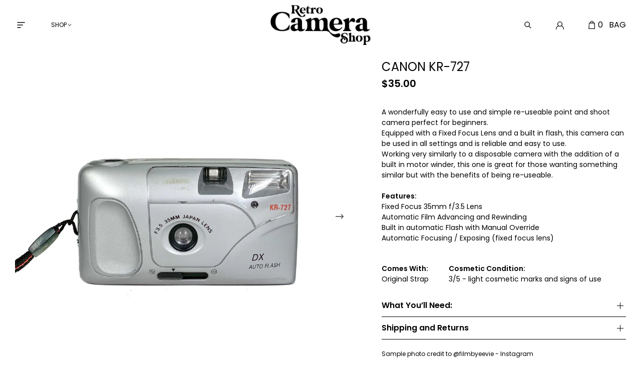

--- FILE ---
content_type: text/html; charset=utf-8
request_url: https://retrocamerashop.com/en-us/products/canon-kr-727
body_size: 19541
content:
<!DOCTYPE html>
<html lang="en">
  <head>
    <meta charset="utf-8">
    <meta name="viewport" content="width=device-width,initial-scale=1">
    <link rel="canonical" href="https://retrocamerashop.com/en-us/products/canon-kr-727">
    
    
      <link rel="shortcut icon" href="//retrocamerashop.com/cdn/shop/files/Untitled-3.png?v=1714044867" type="image/png">
    

    
    <title>
      Canon KR-727
      
      
      
        &ndash; Retro Camera Shop
      
    </title>

    <meta name="description" content="A wonderfully easy to use and simple re-useable point and shoot camera perfect for beginners.Equipped with a Fixed Focus Lens and a built in flash, this camera can be used in all settings and is reliable and easy to use.Working very similarly to a disposable camera with the addition of a built in motor winder, this one" />
<meta property="og:url" content="https://retrocamerashop.com/en-us/products/canon-kr-727">
<meta property="og:site_name" content="Retro Camera Shop">
<meta property="og:type" content="product">
<meta property="og:title" content="Canon KR-727">
<meta property="og:description" content="A wonderfully easy to use and simple re-useable point and shoot camera perfect for beginners.Equipped with a Fixed Focus Lens and a built in flash, this camera can be used in all settings and is reliable and easy to use.Working very similarly to a disposable camera with the addition of a built in motor winder, this one">
<meta property="og:image" content="http://retrocamerashop.com/cdn/shop/products/IMG_9415_1024x.jpg?v=1649178361">
<meta property="og:image:secure_url" content="https://retrocamerashop.com/cdn/shop/products/IMG_9415_1024x.jpg?v=1649178361">
<meta property="og:price:amount" content="35.00">
<meta property="og:price:currency" content="GBP">

<meta name="twitter:title" content="Canon KR-727">
<meta name="twitter:description" content="A wonderfully easy to use and simple re-useable point and shoot camera perfect for beginners.Equipped with a Fixed Focus Lens and a built in flash, this camera can be used in all settings and is reliable and easy to use.Working very similarly to a disposable camera with the addition of a built in motor winder, this one">
<meta name="twitter:card" content="summary_large_image">
<meta name="twitter:image" content="https://retrocamerashop.com/cdn/shop/products/IMG_9415_1024x.jpg?v=1649178361">
<meta name="twitter:image:width" content="480">
<meta name="twitter:image:height" content="480">


    

    <style>
      :root {
        --color-text-body: 0 0 0;
        --color-background-body: 255 255 255;
        --font-size-base: 1rem;
      }
    </style>

    <link rel="preconnect" href="https://fonts.googleapis.com">
    <link rel="preconnect" href="https://fonts.gstatic.com" crossorigin>
    <link href="https://fonts.googleapis.com/css2?family=Poppins:ital,wght@0,300;0,400;0,600;0,700;1,300;1,400;1,600;1,700&display=swap" rel="stylesheet">

    <link href="//retrocamerashop.com/cdn/shop/t/35/assets/fonts.css?v=131041393134239650581696004101" rel="stylesheet" type="text/css" media="all" />
    <link href="//retrocamerashop.com/cdn/shop/t/35/assets/index.css?v=76294210292935989031652284998" rel="stylesheet" type="text/css" media="all" />

    <script>
      window.theme = {
        moneyFormat: "${{amount}}",
        strings: {
          product: {
            addToCart: "Add to Cart",
            soldOut: "Sold Out"
          }
        }
      }
    </script>

    <script>window.performance && window.performance.mark && window.performance.mark('shopify.content_for_header.start');</script><meta name="google-site-verification" content="UAxXyruE2qe0Yjyz9TrpTeJ6sQoW1kacqQ2r-6Y0EsM">
<meta id="shopify-digital-wallet" name="shopify-digital-wallet" content="/54537552071/digital_wallets/dialog">
<meta name="shopify-checkout-api-token" content="b0de270f5d5e4a3213491150daa48a8f">
<meta id="in-context-paypal-metadata" data-shop-id="54537552071" data-venmo-supported="false" data-environment="production" data-locale="en_US" data-paypal-v4="true" data-currency="USD">
<link rel="alternate" hreflang="x-default" href="https://retrocamerashop.com/products/canon-kr-727">
<link rel="alternate" hreflang="en" href="https://retrocamerashop.com/products/canon-kr-727">
<link rel="alternate" hreflang="en-US" href="https://retrocamerashop.com/en-us/products/canon-kr-727">
<link rel="alternate" type="application/json+oembed" href="https://retrocamerashop.com/en-us/products/canon-kr-727.oembed">
<script async="async" src="/checkouts/internal/preloads.js?locale=en-US"></script>
<link rel="preconnect" href="https://shop.app" crossorigin="anonymous">
<script async="async" src="https://shop.app/checkouts/internal/preloads.js?locale=en-US&shop_id=54537552071" crossorigin="anonymous"></script>
<script id="apple-pay-shop-capabilities" type="application/json">{"shopId":54537552071,"countryCode":"GB","currencyCode":"USD","merchantCapabilities":["supports3DS"],"merchantId":"gid:\/\/shopify\/Shop\/54537552071","merchantName":"Retro Camera Shop","requiredBillingContactFields":["postalAddress","email","phone"],"requiredShippingContactFields":["postalAddress","email","phone"],"shippingType":"shipping","supportedNetworks":["visa","maestro","masterCard","amex","discover","elo"],"total":{"type":"pending","label":"Retro Camera Shop","amount":"1.00"},"shopifyPaymentsEnabled":true,"supportsSubscriptions":true}</script>
<script id="shopify-features" type="application/json">{"accessToken":"b0de270f5d5e4a3213491150daa48a8f","betas":["rich-media-storefront-analytics"],"domain":"retrocamerashop.com","predictiveSearch":true,"shopId":54537552071,"locale":"en"}</script>
<script>var Shopify = Shopify || {};
Shopify.shop = "retro-camera-shop.myshopify.com";
Shopify.locale = "en";
Shopify.currency = {"active":"USD","rate":"1.3678302"};
Shopify.country = "US";
Shopify.theme = {"name":"MEDITO (LIVE)","id":129477181639,"schema_name":"Retro camera","schema_version":"1.2.1","theme_store_id":null,"role":"main"};
Shopify.theme.handle = "null";
Shopify.theme.style = {"id":null,"handle":null};
Shopify.cdnHost = "retrocamerashop.com/cdn";
Shopify.routes = Shopify.routes || {};
Shopify.routes.root = "/en-us/";</script>
<script type="module">!function(o){(o.Shopify=o.Shopify||{}).modules=!0}(window);</script>
<script>!function(o){function n(){var o=[];function n(){o.push(Array.prototype.slice.apply(arguments))}return n.q=o,n}var t=o.Shopify=o.Shopify||{};t.loadFeatures=n(),t.autoloadFeatures=n()}(window);</script>
<script>
  window.ShopifyPay = window.ShopifyPay || {};
  window.ShopifyPay.apiHost = "shop.app\/pay";
  window.ShopifyPay.redirectState = null;
</script>
<script id="shop-js-analytics" type="application/json">{"pageType":"product"}</script>
<script defer="defer" async type="module" src="//retrocamerashop.com/cdn/shopifycloud/shop-js/modules/v2/client.init-shop-cart-sync_C5BV16lS.en.esm.js"></script>
<script defer="defer" async type="module" src="//retrocamerashop.com/cdn/shopifycloud/shop-js/modules/v2/chunk.common_CygWptCX.esm.js"></script>
<script type="module">
  await import("//retrocamerashop.com/cdn/shopifycloud/shop-js/modules/v2/client.init-shop-cart-sync_C5BV16lS.en.esm.js");
await import("//retrocamerashop.com/cdn/shopifycloud/shop-js/modules/v2/chunk.common_CygWptCX.esm.js");

  window.Shopify.SignInWithShop?.initShopCartSync?.({"fedCMEnabled":true,"windoidEnabled":true});

</script>
<script>
  window.Shopify = window.Shopify || {};
  if (!window.Shopify.featureAssets) window.Shopify.featureAssets = {};
  window.Shopify.featureAssets['shop-js'] = {"shop-cart-sync":["modules/v2/client.shop-cart-sync_ZFArdW7E.en.esm.js","modules/v2/chunk.common_CygWptCX.esm.js"],"init-fed-cm":["modules/v2/client.init-fed-cm_CmiC4vf6.en.esm.js","modules/v2/chunk.common_CygWptCX.esm.js"],"shop-button":["modules/v2/client.shop-button_tlx5R9nI.en.esm.js","modules/v2/chunk.common_CygWptCX.esm.js"],"shop-cash-offers":["modules/v2/client.shop-cash-offers_DOA2yAJr.en.esm.js","modules/v2/chunk.common_CygWptCX.esm.js","modules/v2/chunk.modal_D71HUcav.esm.js"],"init-windoid":["modules/v2/client.init-windoid_sURxWdc1.en.esm.js","modules/v2/chunk.common_CygWptCX.esm.js"],"shop-toast-manager":["modules/v2/client.shop-toast-manager_ClPi3nE9.en.esm.js","modules/v2/chunk.common_CygWptCX.esm.js"],"init-shop-email-lookup-coordinator":["modules/v2/client.init-shop-email-lookup-coordinator_B8hsDcYM.en.esm.js","modules/v2/chunk.common_CygWptCX.esm.js"],"init-shop-cart-sync":["modules/v2/client.init-shop-cart-sync_C5BV16lS.en.esm.js","modules/v2/chunk.common_CygWptCX.esm.js"],"avatar":["modules/v2/client.avatar_BTnouDA3.en.esm.js"],"pay-button":["modules/v2/client.pay-button_FdsNuTd3.en.esm.js","modules/v2/chunk.common_CygWptCX.esm.js"],"init-customer-accounts":["modules/v2/client.init-customer-accounts_DxDtT_ad.en.esm.js","modules/v2/client.shop-login-button_C5VAVYt1.en.esm.js","modules/v2/chunk.common_CygWptCX.esm.js","modules/v2/chunk.modal_D71HUcav.esm.js"],"init-shop-for-new-customer-accounts":["modules/v2/client.init-shop-for-new-customer-accounts_ChsxoAhi.en.esm.js","modules/v2/client.shop-login-button_C5VAVYt1.en.esm.js","modules/v2/chunk.common_CygWptCX.esm.js","modules/v2/chunk.modal_D71HUcav.esm.js"],"shop-login-button":["modules/v2/client.shop-login-button_C5VAVYt1.en.esm.js","modules/v2/chunk.common_CygWptCX.esm.js","modules/v2/chunk.modal_D71HUcav.esm.js"],"init-customer-accounts-sign-up":["modules/v2/client.init-customer-accounts-sign-up_CPSyQ0Tj.en.esm.js","modules/v2/client.shop-login-button_C5VAVYt1.en.esm.js","modules/v2/chunk.common_CygWptCX.esm.js","modules/v2/chunk.modal_D71HUcav.esm.js"],"shop-follow-button":["modules/v2/client.shop-follow-button_Cva4Ekp9.en.esm.js","modules/v2/chunk.common_CygWptCX.esm.js","modules/v2/chunk.modal_D71HUcav.esm.js"],"checkout-modal":["modules/v2/client.checkout-modal_BPM8l0SH.en.esm.js","modules/v2/chunk.common_CygWptCX.esm.js","modules/v2/chunk.modal_D71HUcav.esm.js"],"lead-capture":["modules/v2/client.lead-capture_Bi8yE_yS.en.esm.js","modules/v2/chunk.common_CygWptCX.esm.js","modules/v2/chunk.modal_D71HUcav.esm.js"],"shop-login":["modules/v2/client.shop-login_D6lNrXab.en.esm.js","modules/v2/chunk.common_CygWptCX.esm.js","modules/v2/chunk.modal_D71HUcav.esm.js"],"payment-terms":["modules/v2/client.payment-terms_CZxnsJam.en.esm.js","modules/v2/chunk.common_CygWptCX.esm.js","modules/v2/chunk.modal_D71HUcav.esm.js"]};
</script>
<script>(function() {
  var isLoaded = false;
  function asyncLoad() {
    if (isLoaded) return;
    isLoaded = true;
    var urls = ["https:\/\/cdn.nfcube.com\/instafeed-f8cdc64340ab1b4c6f0dea2d73965800.js?shop=retro-camera-shop.myshopify.com"];
    for (var i = 0; i < urls.length; i++) {
      var s = document.createElement('script');
      s.type = 'text/javascript';
      s.async = true;
      s.src = urls[i];
      var x = document.getElementsByTagName('script')[0];
      x.parentNode.insertBefore(s, x);
    }
  };
  if(window.attachEvent) {
    window.attachEvent('onload', asyncLoad);
  } else {
    window.addEventListener('load', asyncLoad, false);
  }
})();</script>
<script id="__st">var __st={"a":54537552071,"offset":0,"reqid":"bc787bfd-5a1f-437b-93ed-c3d6c5517933-1768823569","pageurl":"retrocamerashop.com\/en-us\/products\/canon-kr-727","u":"984457fc9db7","p":"product","rtyp":"product","rid":7311312486599};</script>
<script>window.ShopifyPaypalV4VisibilityTracking = true;</script>
<script id="captcha-bootstrap">!function(){'use strict';const t='contact',e='account',n='new_comment',o=[[t,t],['blogs',n],['comments',n],[t,'customer']],c=[[e,'customer_login'],[e,'guest_login'],[e,'recover_customer_password'],[e,'create_customer']],r=t=>t.map((([t,e])=>`form[action*='/${t}']:not([data-nocaptcha='true']) input[name='form_type'][value='${e}']`)).join(','),a=t=>()=>t?[...document.querySelectorAll(t)].map((t=>t.form)):[];function s(){const t=[...o],e=r(t);return a(e)}const i='password',u='form_key',d=['recaptcha-v3-token','g-recaptcha-response','h-captcha-response',i],f=()=>{try{return window.sessionStorage}catch{return}},m='__shopify_v',_=t=>t.elements[u];function p(t,e,n=!1){try{const o=window.sessionStorage,c=JSON.parse(o.getItem(e)),{data:r}=function(t){const{data:e,action:n}=t;return t[m]||n?{data:e,action:n}:{data:t,action:n}}(c);for(const[e,n]of Object.entries(r))t.elements[e]&&(t.elements[e].value=n);n&&o.removeItem(e)}catch(o){console.error('form repopulation failed',{error:o})}}const l='form_type',E='cptcha';function T(t){t.dataset[E]=!0}const w=window,h=w.document,L='Shopify',v='ce_forms',y='captcha';let A=!1;((t,e)=>{const n=(g='f06e6c50-85a8-45c8-87d0-21a2b65856fe',I='https://cdn.shopify.com/shopifycloud/storefront-forms-hcaptcha/ce_storefront_forms_captcha_hcaptcha.v1.5.2.iife.js',D={infoText:'Protected by hCaptcha',privacyText:'Privacy',termsText:'Terms'},(t,e,n)=>{const o=w[L][v],c=o.bindForm;if(c)return c(t,g,e,D).then(n);var r;o.q.push([[t,g,e,D],n]),r=I,A||(h.body.append(Object.assign(h.createElement('script'),{id:'captcha-provider',async:!0,src:r})),A=!0)});var g,I,D;w[L]=w[L]||{},w[L][v]=w[L][v]||{},w[L][v].q=[],w[L][y]=w[L][y]||{},w[L][y].protect=function(t,e){n(t,void 0,e),T(t)},Object.freeze(w[L][y]),function(t,e,n,w,h,L){const[v,y,A,g]=function(t,e,n){const i=e?o:[],u=t?c:[],d=[...i,...u],f=r(d),m=r(i),_=r(d.filter((([t,e])=>n.includes(e))));return[a(f),a(m),a(_),s()]}(w,h,L),I=t=>{const e=t.target;return e instanceof HTMLFormElement?e:e&&e.form},D=t=>v().includes(t);t.addEventListener('submit',(t=>{const e=I(t);if(!e)return;const n=D(e)&&!e.dataset.hcaptchaBound&&!e.dataset.recaptchaBound,o=_(e),c=g().includes(e)&&(!o||!o.value);(n||c)&&t.preventDefault(),c&&!n&&(function(t){try{if(!f())return;!function(t){const e=f();if(!e)return;const n=_(t);if(!n)return;const o=n.value;o&&e.removeItem(o)}(t);const e=Array.from(Array(32),(()=>Math.random().toString(36)[2])).join('');!function(t,e){_(t)||t.append(Object.assign(document.createElement('input'),{type:'hidden',name:u})),t.elements[u].value=e}(t,e),function(t,e){const n=f();if(!n)return;const o=[...t.querySelectorAll(`input[type='${i}']`)].map((({name:t})=>t)),c=[...d,...o],r={};for(const[a,s]of new FormData(t).entries())c.includes(a)||(r[a]=s);n.setItem(e,JSON.stringify({[m]:1,action:t.action,data:r}))}(t,e)}catch(e){console.error('failed to persist form',e)}}(e),e.submit())}));const S=(t,e)=>{t&&!t.dataset[E]&&(n(t,e.some((e=>e===t))),T(t))};for(const o of['focusin','change'])t.addEventListener(o,(t=>{const e=I(t);D(e)&&S(e,y())}));const B=e.get('form_key'),M=e.get(l),P=B&&M;t.addEventListener('DOMContentLoaded',(()=>{const t=y();if(P)for(const e of t)e.elements[l].value===M&&p(e,B);[...new Set([...A(),...v().filter((t=>'true'===t.dataset.shopifyCaptcha))])].forEach((e=>S(e,t)))}))}(h,new URLSearchParams(w.location.search),n,t,e,['guest_login'])})(!0,!0)}();</script>
<script integrity="sha256-4kQ18oKyAcykRKYeNunJcIwy7WH5gtpwJnB7kiuLZ1E=" data-source-attribution="shopify.loadfeatures" defer="defer" src="//retrocamerashop.com/cdn/shopifycloud/storefront/assets/storefront/load_feature-a0a9edcb.js" crossorigin="anonymous"></script>
<script crossorigin="anonymous" defer="defer" src="//retrocamerashop.com/cdn/shopifycloud/storefront/assets/shopify_pay/storefront-65b4c6d7.js?v=20250812"></script>
<script data-source-attribution="shopify.dynamic_checkout.dynamic.init">var Shopify=Shopify||{};Shopify.PaymentButton=Shopify.PaymentButton||{isStorefrontPortableWallets:!0,init:function(){window.Shopify.PaymentButton.init=function(){};var t=document.createElement("script");t.src="https://retrocamerashop.com/cdn/shopifycloud/portable-wallets/latest/portable-wallets.en.js",t.type="module",document.head.appendChild(t)}};
</script>
<script data-source-attribution="shopify.dynamic_checkout.buyer_consent">
  function portableWalletsHideBuyerConsent(e){var t=document.getElementById("shopify-buyer-consent"),n=document.getElementById("shopify-subscription-policy-button");t&&n&&(t.classList.add("hidden"),t.setAttribute("aria-hidden","true"),n.removeEventListener("click",e))}function portableWalletsShowBuyerConsent(e){var t=document.getElementById("shopify-buyer-consent"),n=document.getElementById("shopify-subscription-policy-button");t&&n&&(t.classList.remove("hidden"),t.removeAttribute("aria-hidden"),n.addEventListener("click",e))}window.Shopify?.PaymentButton&&(window.Shopify.PaymentButton.hideBuyerConsent=portableWalletsHideBuyerConsent,window.Shopify.PaymentButton.showBuyerConsent=portableWalletsShowBuyerConsent);
</script>
<script data-source-attribution="shopify.dynamic_checkout.cart.bootstrap">document.addEventListener("DOMContentLoaded",(function(){function t(){return document.querySelector("shopify-accelerated-checkout-cart, shopify-accelerated-checkout")}if(t())Shopify.PaymentButton.init();else{new MutationObserver((function(e,n){t()&&(Shopify.PaymentButton.init(),n.disconnect())})).observe(document.body,{childList:!0,subtree:!0})}}));
</script>
<link id="shopify-accelerated-checkout-styles" rel="stylesheet" media="screen" href="https://retrocamerashop.com/cdn/shopifycloud/portable-wallets/latest/accelerated-checkout-backwards-compat.css" crossorigin="anonymous">
<style id="shopify-accelerated-checkout-cart">
        #shopify-buyer-consent {
  margin-top: 1em;
  display: inline-block;
  width: 100%;
}

#shopify-buyer-consent.hidden {
  display: none;
}

#shopify-subscription-policy-button {
  background: none;
  border: none;
  padding: 0;
  text-decoration: underline;
  font-size: inherit;
  cursor: pointer;
}

#shopify-subscription-policy-button::before {
  box-shadow: none;
}

      </style>

<script>window.performance && window.performance.mark && window.performance.mark('shopify.content_for_header.end');</script>

    
  
<!-- BEGIN app block: shopify://apps/minmaxify-order-limits/blocks/app-embed-block/3acfba32-89f3-4377-ae20-cbb9abc48475 --><script type="text/javascript" src="https://limits.minmaxify.com/retro-camera-shop.myshopify.com?v=97&r=20230213135121"></script>

<!-- END app block --><!-- BEGIN app block: shopify://apps/klaviyo-email-marketing-sms/blocks/klaviyo-onsite-embed/2632fe16-c075-4321-a88b-50b567f42507 -->












  <script async src="https://static.klaviyo.com/onsite/js/RxnFYP/klaviyo.js?company_id=RxnFYP"></script>
  <script>!function(){if(!window.klaviyo){window._klOnsite=window._klOnsite||[];try{window.klaviyo=new Proxy({},{get:function(n,i){return"push"===i?function(){var n;(n=window._klOnsite).push.apply(n,arguments)}:function(){for(var n=arguments.length,o=new Array(n),w=0;w<n;w++)o[w]=arguments[w];var t="function"==typeof o[o.length-1]?o.pop():void 0,e=new Promise((function(n){window._klOnsite.push([i].concat(o,[function(i){t&&t(i),n(i)}]))}));return e}}})}catch(n){window.klaviyo=window.klaviyo||[],window.klaviyo.push=function(){var n;(n=window._klOnsite).push.apply(n,arguments)}}}}();</script>

  
    <script id="viewed_product">
      if (item == null) {
        var _learnq = _learnq || [];

        var MetafieldReviews = null
        var MetafieldYotpoRating = null
        var MetafieldYotpoCount = null
        var MetafieldLooxRating = null
        var MetafieldLooxCount = null
        var okendoProduct = null
        var okendoProductReviewCount = null
        var okendoProductReviewAverageValue = null
        try {
          // The following fields are used for Customer Hub recently viewed in order to add reviews.
          // This information is not part of __kla_viewed. Instead, it is part of __kla_viewed_reviewed_items
          MetafieldReviews = {};
          MetafieldYotpoRating = null
          MetafieldYotpoCount = null
          MetafieldLooxRating = null
          MetafieldLooxCount = null

          okendoProduct = null
          // If the okendo metafield is not legacy, it will error, which then requires the new json formatted data
          if (okendoProduct && 'error' in okendoProduct) {
            okendoProduct = null
          }
          okendoProductReviewCount = okendoProduct ? okendoProduct.reviewCount : null
          okendoProductReviewAverageValue = okendoProduct ? okendoProduct.reviewAverageValue : null
        } catch (error) {
          console.error('Error in Klaviyo onsite reviews tracking:', error);
        }

        var item = {
          Name: "Canon KR-727",
          ProductID: 7311312486599,
          Categories: ["Beginners","Canon","Point \u0026 Shoot's"],
          ImageURL: "https://retrocamerashop.com/cdn/shop/products/IMG_9415_grande.jpg?v=1649178361",
          URL: "https://retrocamerashop.com/en-us/products/canon-kr-727",
          Brand: "Canon",
          Price: "$35.00",
          Value: "35.00",
          CompareAtPrice: "$0.00"
        };
        _learnq.push(['track', 'Viewed Product', item]);
        _learnq.push(['trackViewedItem', {
          Title: item.Name,
          ItemId: item.ProductID,
          Categories: item.Categories,
          ImageUrl: item.ImageURL,
          Url: item.URL,
          Metadata: {
            Brand: item.Brand,
            Price: item.Price,
            Value: item.Value,
            CompareAtPrice: item.CompareAtPrice
          },
          metafields:{
            reviews: MetafieldReviews,
            yotpo:{
              rating: MetafieldYotpoRating,
              count: MetafieldYotpoCount,
            },
            loox:{
              rating: MetafieldLooxRating,
              count: MetafieldLooxCount,
            },
            okendo: {
              rating: okendoProductReviewAverageValue,
              count: okendoProductReviewCount,
            }
          }
        }]);
      }
    </script>
  




  <script>
    window.klaviyoReviewsProductDesignMode = false
  </script>







<!-- END app block --><!-- BEGIN app block: shopify://apps/yeps/blocks/yeps/e514c124-b6d8-42cf-8001-0defa550f08e --><script>
window.YepsID = '018f151c-2189-6dbb-e87d-c5d859539782';

window.YepsData = {"campaigns":[],"hacks":{}};
window.YepsActive = false;
window.YepsIsolate = true;
window.YepsMigrated = false;

window.YepsContext = {
  locale: 'en',
  marketId: '20741554375',
  currency: 'USD',
  pageType: 'product',
  productId: '7311312486599',
  
  
  
  productTags: ["beginners","canon","high end","point and shoot"],
  
};
</script>


<!-- END app block --><script src="https://cdn.shopify.com/extensions/019a9621-10ce-7d30-abcd-7c4882d6a9b8/yepsng-widget-63/assets/yeps.js" type="text/javascript" defer="defer"></script>
<link href="https://cdn.shopify.com/extensions/019a9621-10ce-7d30-abcd-7c4882d6a9b8/yepsng-widget-63/assets/yeps.css" rel="stylesheet" type="text/css" media="all">
<link href="https://monorail-edge.shopifysvc.com" rel="dns-prefetch">
<script>(function(){if ("sendBeacon" in navigator && "performance" in window) {try {var session_token_from_headers = performance.getEntriesByType('navigation')[0].serverTiming.find(x => x.name == '_s').description;} catch {var session_token_from_headers = undefined;}var session_cookie_matches = document.cookie.match(/_shopify_s=([^;]*)/);var session_token_from_cookie = session_cookie_matches && session_cookie_matches.length === 2 ? session_cookie_matches[1] : "";var session_token = session_token_from_headers || session_token_from_cookie || "";function handle_abandonment_event(e) {var entries = performance.getEntries().filter(function(entry) {return /monorail-edge.shopifysvc.com/.test(entry.name);});if (!window.abandonment_tracked && entries.length === 0) {window.abandonment_tracked = true;var currentMs = Date.now();var navigation_start = performance.timing.navigationStart;var payload = {shop_id: 54537552071,url: window.location.href,navigation_start,duration: currentMs - navigation_start,session_token,page_type: "product"};window.navigator.sendBeacon("https://monorail-edge.shopifysvc.com/v1/produce", JSON.stringify({schema_id: "online_store_buyer_site_abandonment/1.1",payload: payload,metadata: {event_created_at_ms: currentMs,event_sent_at_ms: currentMs}}));}}window.addEventListener('pagehide', handle_abandonment_event);}}());</script>
<script id="web-pixels-manager-setup">(function e(e,d,r,n,o){if(void 0===o&&(o={}),!Boolean(null===(a=null===(i=window.Shopify)||void 0===i?void 0:i.analytics)||void 0===a?void 0:a.replayQueue)){var i,a;window.Shopify=window.Shopify||{};var t=window.Shopify;t.analytics=t.analytics||{};var s=t.analytics;s.replayQueue=[],s.publish=function(e,d,r){return s.replayQueue.push([e,d,r]),!0};try{self.performance.mark("wpm:start")}catch(e){}var l=function(){var e={modern:/Edge?\/(1{2}[4-9]|1[2-9]\d|[2-9]\d{2}|\d{4,})\.\d+(\.\d+|)|Firefox\/(1{2}[4-9]|1[2-9]\d|[2-9]\d{2}|\d{4,})\.\d+(\.\d+|)|Chrom(ium|e)\/(9{2}|\d{3,})\.\d+(\.\d+|)|(Maci|X1{2}).+ Version\/(15\.\d+|(1[6-9]|[2-9]\d|\d{3,})\.\d+)([,.]\d+|)( \(\w+\)|)( Mobile\/\w+|) Safari\/|Chrome.+OPR\/(9{2}|\d{3,})\.\d+\.\d+|(CPU[ +]OS|iPhone[ +]OS|CPU[ +]iPhone|CPU IPhone OS|CPU iPad OS)[ +]+(15[._]\d+|(1[6-9]|[2-9]\d|\d{3,})[._]\d+)([._]\d+|)|Android:?[ /-](13[3-9]|1[4-9]\d|[2-9]\d{2}|\d{4,})(\.\d+|)(\.\d+|)|Android.+Firefox\/(13[5-9]|1[4-9]\d|[2-9]\d{2}|\d{4,})\.\d+(\.\d+|)|Android.+Chrom(ium|e)\/(13[3-9]|1[4-9]\d|[2-9]\d{2}|\d{4,})\.\d+(\.\d+|)|SamsungBrowser\/([2-9]\d|\d{3,})\.\d+/,legacy:/Edge?\/(1[6-9]|[2-9]\d|\d{3,})\.\d+(\.\d+|)|Firefox\/(5[4-9]|[6-9]\d|\d{3,})\.\d+(\.\d+|)|Chrom(ium|e)\/(5[1-9]|[6-9]\d|\d{3,})\.\d+(\.\d+|)([\d.]+$|.*Safari\/(?![\d.]+ Edge\/[\d.]+$))|(Maci|X1{2}).+ Version\/(10\.\d+|(1[1-9]|[2-9]\d|\d{3,})\.\d+)([,.]\d+|)( \(\w+\)|)( Mobile\/\w+|) Safari\/|Chrome.+OPR\/(3[89]|[4-9]\d|\d{3,})\.\d+\.\d+|(CPU[ +]OS|iPhone[ +]OS|CPU[ +]iPhone|CPU IPhone OS|CPU iPad OS)[ +]+(10[._]\d+|(1[1-9]|[2-9]\d|\d{3,})[._]\d+)([._]\d+|)|Android:?[ /-](13[3-9]|1[4-9]\d|[2-9]\d{2}|\d{4,})(\.\d+|)(\.\d+|)|Mobile Safari.+OPR\/([89]\d|\d{3,})\.\d+\.\d+|Android.+Firefox\/(13[5-9]|1[4-9]\d|[2-9]\d{2}|\d{4,})\.\d+(\.\d+|)|Android.+Chrom(ium|e)\/(13[3-9]|1[4-9]\d|[2-9]\d{2}|\d{4,})\.\d+(\.\d+|)|Android.+(UC? ?Browser|UCWEB|U3)[ /]?(15\.([5-9]|\d{2,})|(1[6-9]|[2-9]\d|\d{3,})\.\d+)\.\d+|SamsungBrowser\/(5\.\d+|([6-9]|\d{2,})\.\d+)|Android.+MQ{2}Browser\/(14(\.(9|\d{2,})|)|(1[5-9]|[2-9]\d|\d{3,})(\.\d+|))(\.\d+|)|K[Aa][Ii]OS\/(3\.\d+|([4-9]|\d{2,})\.\d+)(\.\d+|)/},d=e.modern,r=e.legacy,n=navigator.userAgent;return n.match(d)?"modern":n.match(r)?"legacy":"unknown"}(),u="modern"===l?"modern":"legacy",c=(null!=n?n:{modern:"",legacy:""})[u],f=function(e){return[e.baseUrl,"/wpm","/b",e.hashVersion,"modern"===e.buildTarget?"m":"l",".js"].join("")}({baseUrl:d,hashVersion:r,buildTarget:u}),m=function(e){var d=e.version,r=e.bundleTarget,n=e.surface,o=e.pageUrl,i=e.monorailEndpoint;return{emit:function(e){var a=e.status,t=e.errorMsg,s=(new Date).getTime(),l=JSON.stringify({metadata:{event_sent_at_ms:s},events:[{schema_id:"web_pixels_manager_load/3.1",payload:{version:d,bundle_target:r,page_url:o,status:a,surface:n,error_msg:t},metadata:{event_created_at_ms:s}}]});if(!i)return console&&console.warn&&console.warn("[Web Pixels Manager] No Monorail endpoint provided, skipping logging."),!1;try{return self.navigator.sendBeacon.bind(self.navigator)(i,l)}catch(e){}var u=new XMLHttpRequest;try{return u.open("POST",i,!0),u.setRequestHeader("Content-Type","text/plain"),u.send(l),!0}catch(e){return console&&console.warn&&console.warn("[Web Pixels Manager] Got an unhandled error while logging to Monorail."),!1}}}}({version:r,bundleTarget:l,surface:e.surface,pageUrl:self.location.href,monorailEndpoint:e.monorailEndpoint});try{o.browserTarget=l,function(e){var d=e.src,r=e.async,n=void 0===r||r,o=e.onload,i=e.onerror,a=e.sri,t=e.scriptDataAttributes,s=void 0===t?{}:t,l=document.createElement("script"),u=document.querySelector("head"),c=document.querySelector("body");if(l.async=n,l.src=d,a&&(l.integrity=a,l.crossOrigin="anonymous"),s)for(var f in s)if(Object.prototype.hasOwnProperty.call(s,f))try{l.dataset[f]=s[f]}catch(e){}if(o&&l.addEventListener("load",o),i&&l.addEventListener("error",i),u)u.appendChild(l);else{if(!c)throw new Error("Did not find a head or body element to append the script");c.appendChild(l)}}({src:f,async:!0,onload:function(){if(!function(){var e,d;return Boolean(null===(d=null===(e=window.Shopify)||void 0===e?void 0:e.analytics)||void 0===d?void 0:d.initialized)}()){var d=window.webPixelsManager.init(e)||void 0;if(d){var r=window.Shopify.analytics;r.replayQueue.forEach((function(e){var r=e[0],n=e[1],o=e[2];d.publishCustomEvent(r,n,o)})),r.replayQueue=[],r.publish=d.publishCustomEvent,r.visitor=d.visitor,r.initialized=!0}}},onerror:function(){return m.emit({status:"failed",errorMsg:"".concat(f," has failed to load")})},sri:function(e){var d=/^sha384-[A-Za-z0-9+/=]+$/;return"string"==typeof e&&d.test(e)}(c)?c:"",scriptDataAttributes:o}),m.emit({status:"loading"})}catch(e){m.emit({status:"failed",errorMsg:(null==e?void 0:e.message)||"Unknown error"})}}})({shopId: 54537552071,storefrontBaseUrl: "https://retrocamerashop.com",extensionsBaseUrl: "https://extensions.shopifycdn.com/cdn/shopifycloud/web-pixels-manager",monorailEndpoint: "https://monorail-edge.shopifysvc.com/unstable/produce_batch",surface: "storefront-renderer",enabledBetaFlags: ["2dca8a86"],webPixelsConfigList: [{"id":"480444615","configuration":"{\"config\":\"{\\\"pixel_id\\\":\\\"G-YJQXGM7Q69\\\",\\\"target_country\\\":\\\"GB\\\",\\\"gtag_events\\\":[{\\\"type\\\":\\\"search\\\",\\\"action_label\\\":[\\\"G-YJQXGM7Q69\\\",\\\"AW-10885749740\\\/uLH2COjm9LMDEOy33cYo\\\"]},{\\\"type\\\":\\\"begin_checkout\\\",\\\"action_label\\\":[\\\"G-YJQXGM7Q69\\\",\\\"AW-10885749740\\\/xRxBCOXm9LMDEOy33cYo\\\"]},{\\\"type\\\":\\\"view_item\\\",\\\"action_label\\\":[\\\"G-YJQXGM7Q69\\\",\\\"AW-10885749740\\\/5hzHCN_m9LMDEOy33cYo\\\",\\\"MC-RDZ4J5149N\\\"]},{\\\"type\\\":\\\"purchase\\\",\\\"action_label\\\":[\\\"G-YJQXGM7Q69\\\",\\\"AW-10885749740\\\/Lwj9CNzm9LMDEOy33cYo\\\",\\\"MC-RDZ4J5149N\\\"]},{\\\"type\\\":\\\"page_view\\\",\\\"action_label\\\":[\\\"G-YJQXGM7Q69\\\",\\\"AW-10885749740\\\/fARxCNnm9LMDEOy33cYo\\\",\\\"MC-RDZ4J5149N\\\"]},{\\\"type\\\":\\\"add_payment_info\\\",\\\"action_label\\\":[\\\"G-YJQXGM7Q69\\\",\\\"AW-10885749740\\\/ulzHCOvm9LMDEOy33cYo\\\"]},{\\\"type\\\":\\\"add_to_cart\\\",\\\"action_label\\\":[\\\"G-YJQXGM7Q69\\\",\\\"AW-10885749740\\\/bCflCOLm9LMDEOy33cYo\\\"]}],\\\"enable_monitoring_mode\\\":false}\"}","eventPayloadVersion":"v1","runtimeContext":"OPEN","scriptVersion":"b2a88bafab3e21179ed38636efcd8a93","type":"APP","apiClientId":1780363,"privacyPurposes":[],"dataSharingAdjustments":{"protectedCustomerApprovalScopes":["read_customer_address","read_customer_email","read_customer_name","read_customer_personal_data","read_customer_phone"]}},{"id":"177406151","configuration":"{\"pixel_id\":\"235302808331884\",\"pixel_type\":\"facebook_pixel\",\"metaapp_system_user_token\":\"-\"}","eventPayloadVersion":"v1","runtimeContext":"OPEN","scriptVersion":"ca16bc87fe92b6042fbaa3acc2fbdaa6","type":"APP","apiClientId":2329312,"privacyPurposes":["ANALYTICS","MARKETING","SALE_OF_DATA"],"dataSharingAdjustments":{"protectedCustomerApprovalScopes":["read_customer_address","read_customer_email","read_customer_name","read_customer_personal_data","read_customer_phone"]}},{"id":"99418311","eventPayloadVersion":"v1","runtimeContext":"LAX","scriptVersion":"1","type":"CUSTOM","privacyPurposes":["ANALYTICS"],"name":"Google Analytics tag (migrated)"},{"id":"shopify-app-pixel","configuration":"{}","eventPayloadVersion":"v1","runtimeContext":"STRICT","scriptVersion":"0450","apiClientId":"shopify-pixel","type":"APP","privacyPurposes":["ANALYTICS","MARKETING"]},{"id":"shopify-custom-pixel","eventPayloadVersion":"v1","runtimeContext":"LAX","scriptVersion":"0450","apiClientId":"shopify-pixel","type":"CUSTOM","privacyPurposes":["ANALYTICS","MARKETING"]}],isMerchantRequest: false,initData: {"shop":{"name":"Retro Camera Shop","paymentSettings":{"currencyCode":"GBP"},"myshopifyDomain":"retro-camera-shop.myshopify.com","countryCode":"GB","storefrontUrl":"https:\/\/retrocamerashop.com\/en-us"},"customer":null,"cart":null,"checkout":null,"productVariants":[{"price":{"amount":35.0,"currencyCode":"USD"},"product":{"title":"Canon KR-727","vendor":"Canon","id":"7311312486599","untranslatedTitle":"Canon KR-727","url":"\/en-us\/products\/canon-kr-727","type":""},"id":"42054408208583","image":{"src":"\/\/retrocamerashop.com\/cdn\/shop\/products\/IMG_9415.jpg?v=1649178361"},"sku":"","title":"Default Title","untranslatedTitle":"Default Title"}],"purchasingCompany":null},},"https://retrocamerashop.com/cdn","fcfee988w5aeb613cpc8e4bc33m6693e112",{"modern":"","legacy":""},{"shopId":"54537552071","storefrontBaseUrl":"https:\/\/retrocamerashop.com","extensionBaseUrl":"https:\/\/extensions.shopifycdn.com\/cdn\/shopifycloud\/web-pixels-manager","surface":"storefront-renderer","enabledBetaFlags":"[\"2dca8a86\"]","isMerchantRequest":"false","hashVersion":"fcfee988w5aeb613cpc8e4bc33m6693e112","publish":"custom","events":"[[\"page_viewed\",{}],[\"product_viewed\",{\"productVariant\":{\"price\":{\"amount\":35.0,\"currencyCode\":\"USD\"},\"product\":{\"title\":\"Canon KR-727\",\"vendor\":\"Canon\",\"id\":\"7311312486599\",\"untranslatedTitle\":\"Canon KR-727\",\"url\":\"\/en-us\/products\/canon-kr-727\",\"type\":\"\"},\"id\":\"42054408208583\",\"image\":{\"src\":\"\/\/retrocamerashop.com\/cdn\/shop\/products\/IMG_9415.jpg?v=1649178361\"},\"sku\":\"\",\"title\":\"Default Title\",\"untranslatedTitle\":\"Default Title\"}}]]"});</script><script>
  window.ShopifyAnalytics = window.ShopifyAnalytics || {};
  window.ShopifyAnalytics.meta = window.ShopifyAnalytics.meta || {};
  window.ShopifyAnalytics.meta.currency = 'USD';
  var meta = {"product":{"id":7311312486599,"gid":"gid:\/\/shopify\/Product\/7311312486599","vendor":"Canon","type":"","handle":"canon-kr-727","variants":[{"id":42054408208583,"price":3500,"name":"Canon KR-727","public_title":null,"sku":""}],"remote":false},"page":{"pageType":"product","resourceType":"product","resourceId":7311312486599,"requestId":"bc787bfd-5a1f-437b-93ed-c3d6c5517933-1768823569"}};
  for (var attr in meta) {
    window.ShopifyAnalytics.meta[attr] = meta[attr];
  }
</script>
<script class="analytics">
  (function () {
    var customDocumentWrite = function(content) {
      var jquery = null;

      if (window.jQuery) {
        jquery = window.jQuery;
      } else if (window.Checkout && window.Checkout.$) {
        jquery = window.Checkout.$;
      }

      if (jquery) {
        jquery('body').append(content);
      }
    };

    var hasLoggedConversion = function(token) {
      if (token) {
        return document.cookie.indexOf('loggedConversion=' + token) !== -1;
      }
      return false;
    }

    var setCookieIfConversion = function(token) {
      if (token) {
        var twoMonthsFromNow = new Date(Date.now());
        twoMonthsFromNow.setMonth(twoMonthsFromNow.getMonth() + 2);

        document.cookie = 'loggedConversion=' + token + '; expires=' + twoMonthsFromNow;
      }
    }

    var trekkie = window.ShopifyAnalytics.lib = window.trekkie = window.trekkie || [];
    if (trekkie.integrations) {
      return;
    }
    trekkie.methods = [
      'identify',
      'page',
      'ready',
      'track',
      'trackForm',
      'trackLink'
    ];
    trekkie.factory = function(method) {
      return function() {
        var args = Array.prototype.slice.call(arguments);
        args.unshift(method);
        trekkie.push(args);
        return trekkie;
      };
    };
    for (var i = 0; i < trekkie.methods.length; i++) {
      var key = trekkie.methods[i];
      trekkie[key] = trekkie.factory(key);
    }
    trekkie.load = function(config) {
      trekkie.config = config || {};
      trekkie.config.initialDocumentCookie = document.cookie;
      var first = document.getElementsByTagName('script')[0];
      var script = document.createElement('script');
      script.type = 'text/javascript';
      script.onerror = function(e) {
        var scriptFallback = document.createElement('script');
        scriptFallback.type = 'text/javascript';
        scriptFallback.onerror = function(error) {
                var Monorail = {
      produce: function produce(monorailDomain, schemaId, payload) {
        var currentMs = new Date().getTime();
        var event = {
          schema_id: schemaId,
          payload: payload,
          metadata: {
            event_created_at_ms: currentMs,
            event_sent_at_ms: currentMs
          }
        };
        return Monorail.sendRequest("https://" + monorailDomain + "/v1/produce", JSON.stringify(event));
      },
      sendRequest: function sendRequest(endpointUrl, payload) {
        // Try the sendBeacon API
        if (window && window.navigator && typeof window.navigator.sendBeacon === 'function' && typeof window.Blob === 'function' && !Monorail.isIos12()) {
          var blobData = new window.Blob([payload], {
            type: 'text/plain'
          });

          if (window.navigator.sendBeacon(endpointUrl, blobData)) {
            return true;
          } // sendBeacon was not successful

        } // XHR beacon

        var xhr = new XMLHttpRequest();

        try {
          xhr.open('POST', endpointUrl);
          xhr.setRequestHeader('Content-Type', 'text/plain');
          xhr.send(payload);
        } catch (e) {
          console.log(e);
        }

        return false;
      },
      isIos12: function isIos12() {
        return window.navigator.userAgent.lastIndexOf('iPhone; CPU iPhone OS 12_') !== -1 || window.navigator.userAgent.lastIndexOf('iPad; CPU OS 12_') !== -1;
      }
    };
    Monorail.produce('monorail-edge.shopifysvc.com',
      'trekkie_storefront_load_errors/1.1',
      {shop_id: 54537552071,
      theme_id: 129477181639,
      app_name: "storefront",
      context_url: window.location.href,
      source_url: "//retrocamerashop.com/cdn/s/trekkie.storefront.cd680fe47e6c39ca5d5df5f0a32d569bc48c0f27.min.js"});

        };
        scriptFallback.async = true;
        scriptFallback.src = '//retrocamerashop.com/cdn/s/trekkie.storefront.cd680fe47e6c39ca5d5df5f0a32d569bc48c0f27.min.js';
        first.parentNode.insertBefore(scriptFallback, first);
      };
      script.async = true;
      script.src = '//retrocamerashop.com/cdn/s/trekkie.storefront.cd680fe47e6c39ca5d5df5f0a32d569bc48c0f27.min.js';
      first.parentNode.insertBefore(script, first);
    };
    trekkie.load(
      {"Trekkie":{"appName":"storefront","development":false,"defaultAttributes":{"shopId":54537552071,"isMerchantRequest":null,"themeId":129477181639,"themeCityHash":"1569869278738192058","contentLanguage":"en","currency":"USD","eventMetadataId":"36c580c9-70ee-4964-a073-16af28081f18"},"isServerSideCookieWritingEnabled":true,"monorailRegion":"shop_domain","enabledBetaFlags":["65f19447"]},"Session Attribution":{},"S2S":{"facebookCapiEnabled":true,"source":"trekkie-storefront-renderer","apiClientId":580111}}
    );

    var loaded = false;
    trekkie.ready(function() {
      if (loaded) return;
      loaded = true;

      window.ShopifyAnalytics.lib = window.trekkie;

      var originalDocumentWrite = document.write;
      document.write = customDocumentWrite;
      try { window.ShopifyAnalytics.merchantGoogleAnalytics.call(this); } catch(error) {};
      document.write = originalDocumentWrite;

      window.ShopifyAnalytics.lib.page(null,{"pageType":"product","resourceType":"product","resourceId":7311312486599,"requestId":"bc787bfd-5a1f-437b-93ed-c3d6c5517933-1768823569","shopifyEmitted":true});

      var match = window.location.pathname.match(/checkouts\/(.+)\/(thank_you|post_purchase)/)
      var token = match? match[1]: undefined;
      if (!hasLoggedConversion(token)) {
        setCookieIfConversion(token);
        window.ShopifyAnalytics.lib.track("Viewed Product",{"currency":"USD","variantId":42054408208583,"productId":7311312486599,"productGid":"gid:\/\/shopify\/Product\/7311312486599","name":"Canon KR-727","price":"35.00","sku":"","brand":"Canon","variant":null,"category":"","nonInteraction":true,"remote":false},undefined,undefined,{"shopifyEmitted":true});
      window.ShopifyAnalytics.lib.track("monorail:\/\/trekkie_storefront_viewed_product\/1.1",{"currency":"USD","variantId":42054408208583,"productId":7311312486599,"productGid":"gid:\/\/shopify\/Product\/7311312486599","name":"Canon KR-727","price":"35.00","sku":"","brand":"Canon","variant":null,"category":"","nonInteraction":true,"remote":false,"referer":"https:\/\/retrocamerashop.com\/en-us\/products\/canon-kr-727"});
      }
    });


        var eventsListenerScript = document.createElement('script');
        eventsListenerScript.async = true;
        eventsListenerScript.src = "//retrocamerashop.com/cdn/shopifycloud/storefront/assets/shop_events_listener-3da45d37.js";
        document.getElementsByTagName('head')[0].appendChild(eventsListenerScript);

})();</script>
  <script>
  if (!window.ga || (window.ga && typeof window.ga !== 'function')) {
    window.ga = function ga() {
      (window.ga.q = window.ga.q || []).push(arguments);
      if (window.Shopify && window.Shopify.analytics && typeof window.Shopify.analytics.publish === 'function') {
        window.Shopify.analytics.publish("ga_stub_called", {}, {sendTo: "google_osp_migration"});
      }
      console.error("Shopify's Google Analytics stub called with:", Array.from(arguments), "\nSee https://help.shopify.com/manual/promoting-marketing/pixels/pixel-migration#google for more information.");
    };
    if (window.Shopify && window.Shopify.analytics && typeof window.Shopify.analytics.publish === 'function') {
      window.Shopify.analytics.publish("ga_stub_initialized", {}, {sendTo: "google_osp_migration"});
    }
  }
</script>
<script
  defer
  src="https://retrocamerashop.com/cdn/shopifycloud/perf-kit/shopify-perf-kit-3.0.4.min.js"
  data-application="storefront-renderer"
  data-shop-id="54537552071"
  data-render-region="gcp-us-central1"
  data-page-type="product"
  data-theme-instance-id="129477181639"
  data-theme-name="Retro camera"
  data-theme-version="1.2.1"
  data-monorail-region="shop_domain"
  data-resource-timing-sampling-rate="10"
  data-shs="true"
  data-shs-beacon="true"
  data-shs-export-with-fetch="true"
  data-shs-logs-sample-rate="1"
  data-shs-beacon-endpoint="https://retrocamerashop.com/api/collect"
></script>
</head>
  <body class="is-transitioning" data-template="product">
    <div id="shopify-section-header" class="shopify-section"><style>
  :root {
    --announcement: 0;
  }
</style>

<header role="banner" data-component="Header" class="Header fixed left-0 z-3 w-full">
  

  <div class="Header__Inner relative">
    <div class="flex items-center justify-between h-full max-w-screen-lg mx-auto px-5 sm:px-[30px]">
      
        <nav class="HeaderNav w-[35%] h-full flex items-center" role="navigation" aria-label="Primary">
          
  
          <button type="button" class="text-inherit p-0 mr-2.5 sm:mr-12" aria-label="Open menu" data-drawer-toggle="menuDrawer">
            <svg class="Icon Icon--menu" viewBox="0 0 26 26" fill="none" aria-hidden="true"><path fill-rule="evenodd" clip-rule="evenodd" d="M4.58 7.58c0-.46.38-.83.84-.83h15.16a.83.83 0 0 1 0 1.67H5.42a.83.83 0 0 1-.84-.84Zm0 5.42c0-.46.38-.83.84-.83h10.83a.83.83 0 0 1 0 1.66H5.42a.83.83 0 0 1-.84-.83Zm0 5.42c0-.46.38-.84.84-.84h6.5a.83.83 0 0 1 0 1.67h-6.5a.83.83 0 0 1-.84-.83Z" fill="currentColor"/></svg>
          </button>
  
          <button type="button" class="flex items-center uppercase p-0 text-inherit sm-down:hidden" aria-haspopup="megamenu-desktop" data-drawer-toggle="megamenuDesktop">
            <span class="text-12">Shop</span>
  
            <svg class="Icon Icon--chevron-down Icon--xsmall ml-0.5" viewBox="0 0 9 6" fill="none" aria-hidden="true"><path d="m4.46 5.04.04.03.04-.04L5.7 3.85l2.34-2.38.03-.03-.03-.04L7.6.96 7.58.93l-.04.03L4.5 4.08 2.47 2 1.45.97 1.4.94l-.03.03-.42.42-.03.04.03.03 3.5 3.58Z" fill="currentColor" stroke="currentColor" stroke-width=".1"/></svg>
          </button>
  
          <button type="button" class="flex items-center uppercase p-0 text-inherit sm:hidden" aria-haspopup="megamenu-mobile" data-drawer-toggle="megamenuMobile">
            <span class="text-12">Shop</span>
  
            <svg class="Icon Icon--chevron-down Icon--xsmall ml-0.5" viewBox="0 0 9 6" fill="none" aria-hidden="true"><path d="m4.46 5.04.04.03.04-.04L5.7 3.85l2.34-2.38.03-.03-.03-.04L7.6.96 7.58.93l-.04.03L4.5 4.08 2.47 2 1.45.97 1.4.94l-.03.03-.42.42-.03.04.03.03 3.5 3.58Z" fill="currentColor" stroke="currentColor" stroke-width=".1"/></svg>
          </button>
        </nav>
      
  
      <h1 itemscope itemtype="http://schema.org/Organization" class="Header__Logo flex items-center justify-center w-[30%] my-0">
        <a class="flex leading-none" href="/en-us">
          
            <img
              width="569"
              height="228"
              loading="eager"
              class="LogoImage LogoImage--transparent w-auto h-12 xs:h-14 sm:h-20"
              src="//retrocamerashop.com/cdn/shop/files/logo-white.png?v=1643292820"
              alt="Retro Camera Shop"
            >
          
  
          
            <img
              width="500"
              height="200"
              loading="eager"
              class="LogoImage w-auto h-12 xs:h-14 sm:h-20"
              src="//retrocamerashop.com/cdn/shop/files/retro-camera-shop-logo_1.png?v=1731869757"
              alt="Retro Camera Shop"
            >
          
  
          
        </a>
      </h1>
  
      <div class="Header__Actions w-[35%] flex items-center justify-end space-x-4 xs:space-x-6 md:space-x-12">
        <button type="button" class="text-inherit p-0 bg-transparent transition-color duration-200 ease-in-out" href="/en-us/search" data-drawer-toggle="searchDrawer">
          <svg class="Icon Icon--search" viewBox="0 0 15 15" fill="none" aria-hidden="true"><path d="M6.25 2.5a3.75 3.75 0 1 0 0 7.5 3.75 3.75 0 0 0 0-7.5Zm-5 3.75a5 5 0 1 1 8.95 3.07l3.37 3.36a.62.62 0 1 1-.89.89L9.32 10.2a5 5 0 0 1-8.07-3.95Z" fill="currentColor"/></svg>
        </button>
  
        
          
            <a class="transition-color duration-200 ease-in-out" href="/en-us/account/login">
              <svg class="Icon Icon--account" viewBox="0 0 14 14" fill="none" aria-hidden="true"><path d="M0 13.42a6.86 6.86 0 0 1 2.64-5.46c.19-.15.4-.29.6-.43l.3-.2.07-.04-.05-.07a4.4 4.4 0 0 1 .56-6.15A4.42 4.42 0 0 1 7 0H7a4.41 4.41 0 0 1 3.43 7.22l-.07.07.1.07.05.03.02.01a7.24 7.24 0 0 1 2.42 2.35A7.32 7.32 0 0 1 14 13.46c0 .29-.25.53-.54.54a.56.56 0 0 1-.57-.5l-.02-.32a5.79 5.79 0 0 0-3.26-5c-.11-.06-.2-.05-.32.02a4.37 4.37 0 0 1-4.6 0c-.06-.06-.15-.1-.27-.04a5.83 5.83 0 0 0-3.3 5.31.55.55 0 0 1-.56.53.55.55 0 0 1-.55-.58Zm7-5.7a3.3 3.3 0 1 0 0-6.6 3.27 3.27 0 0 0-3.3 3.32A3.3 3.3 0 0 0 7 7.72Z" fill="currentColor"/></svg>
            </a>
          
        
  
        <a class="flex items-center transition-color duration-200 ease-in-out" href="/en-us/cart">
          <svg class="Icon Icon--cart" viewBox="0 0 11 14" fill="none" aria-hidden="true"><path d="M.12 11.38 0 13.82h10.63l-.06-1.83a64.64 64.64 0 0 1-.12-2.8l-.24-5.9H7.88V3.1A2.64 2.64 0 0 0 5.38.12c-.61 0-1.16.18-1.65.61-.67.6-.98 1.34-.92 2.31v.19H.5L.43 4.99C.37 5.97.37 7.06.3 7.55c-.07.79-.13 2.43-.19 3.83ZM4.1 1.16a2.05 2.05 0 0 1 3.24 2v.19H3.36v-.18c-.12-.8.12-1.53.73-2.01ZM.73 10.23c.06-1.59.13-3.41.19-4.5V3.9h8.67l.07 1.46c0 .73.06 1.52.06 2l.24 4.7V13.2H5.32v-.11.12H.6l.12-2.98Z" fill="currentColor"/><path d="m.12 11.38.2.01h-.2ZM0 13.82l-.2-.01-.01.2H0v-.2Zm10.63 0v.2h.21v-.2h-.2Zm-.06-1.83h.2v-.01l-.2.01Zm-.12-2.8h.2-.2Zm-.24-5.9.2-.01-.01-.2h-.2v.2Zm-2.33 0h-.2v.2h.2v-.2Zm0-.19-.2-.01v.01h.2Zm-.6-2.06-.16.12.15-.12ZM5.37.12l.01-.2h-.01v.2ZM3.73.73 3.6.58l.13.15ZM2.8 3.04h.2-.2Zm0 .19v.2h.2v-.2h-.2Zm-2.32 0v-.2h-.2v.19h.2ZM.43 4.99l.2.01h-.2ZM.3 7.55l-.2-.03v.01l.2.02Zm3.78-6.4L3.98 1 3.97 1l.12.16Zm2.27-.11-.11.16.1-.16Zm.97 2.13-.2-.03v.03h.2Zm0 .18v.2h.2v-.2h-.2Zm-3.97 0h-.2v.2h.2v-.2Zm0-.18h.2v-.03l-.2.03ZM.73 10.23h.2-.2Zm.19-4.5h.2-.2Zm0-1.83v-.2h-.2v.2h.2Zm8.67 0 .2-.01v-.2h-.2v.2Zm.07 1.46h.2v-.01h-.2Zm.06 2h-.2v.02l.2-.01Zm.24 4.7h.2v-.02l-.2.01Zm0 1.15v.2h.2v-.2h-.2Zm-4.64 0h-.2v.2h.2v-.2Zm0 0v.2h.2v-.2h-.2Zm-4.7 0h-.2l-.02.2h.21v-.2Zm-.7-1.84-.12 2.44.4.02.12-2.44-.4-.02ZM0 14.02h10.63v-.4H0v.4Zm10.83-.2-.06-1.84-.4.02.06 1.82h.4Zm-.06-1.84a64.56 64.56 0 0 1-.12-2.79h-.4c0 .56.06 1.78.12 2.81l.4-.02Zm-.12-2.8-.24-5.9-.4.02.24 5.9.4-.02Zm-.44-6.1H8.98v.4h1.23v-.4Zm-1.23 0h-1.1v.4h1.1v-.4Zm-.9.2V3.1h-.4v.19h.4Zm0-.16c.07-.9-.13-1.62-.66-2.22l-.3.27c.45.5.62 1.1.56 1.92l.4.03ZM7.43.9a2.77 2.77 0 0 0-2.04-.99l-.03.4c.7.06 1.31.29 1.76.84l.3-.25ZM5.38-.08c-.66 0-1.26.2-1.78.66l.26.3C4.3.5 4.8.32 5.38.32v-.4ZM3.59.58a2.88 2.88 0 0 0-.98 2.48l.4-.03c-.06-.91.23-1.58.85-2.15L3.6.58Zm-.98 2.46v.19h.4v-.19h-.4Zm.2-.01H.5v.4H2.8v-.4ZM.3 3.22.23 4.98l.4.02.06-1.77-.4-.01ZM.23 4.98.17 6.45C.15 6.9.14 7.29.1 7.52l.4.05c.03-.25.04-.66.06-1.11L.63 5l-.4-.02ZM.1 7.53c-.07.8-.13 2.45-.19 3.84l.4.02C.38 10 .44 8.35.5 7.56l-.4-.03Zm4.1-6.21c.61-.45 1.44-.5 2.04-.12l.21-.33a2.24 2.24 0 0 0-2.48.12l.23.33Zm2.05-.11c.65.38.99 1.15.88 1.93l.4.05A2.3 2.3 0 0 0 6.45.86l-.2.35Zm.87 1.96v.18h.4v-.18h-.4Zm.2-.02H3.36v.4h3.97v-.4Zm-3.77.2v-.18h-.4v.18h.4Zm0-.21c-.11-.73.11-1.39.66-1.83L3.97 1a2.27 2.27 0 0 0-.8 2.2l.39-.06Zm-2.63 7.1c.06-1.6.13-3.41.19-4.5l-.4-.03c-.06 1.1-.13 2.93-.19 4.5l.4.02Zm.19-4.52V4.74h-.4V5.73h.4Zm0-.97V3.9h-.4v.85h.4Zm-.2-.65H3.3v-.4H.92v.4Zm2.38 0H6.85v-.4H3.3v.4Zm3.54 0H8.38v-.4H6.84v.4Zm1.53 0H9.6v-.4H8.37v.4Zm1.02-.2.07 1.47.4-.02-.07-1.46-.4.01Zm.07 1.46c0 .37.01.75.03 1.1l.03.9h.4l-.03-.92c-.02-.35-.03-.72-.03-1.08h-.4Zm.06 2.02.24 4.68.4-.02-.24-4.68-.4.02Zm.24 4.67V12.6h.4V12.05h-.4Zm0 .55v.6h.4v-.6h-.4Zm.2.4H5.32v.4h4.64V13Zm-4.44.2v-.11h-.4v.12h.4Zm-.4-.11v.12h.4v-.12h-.4Zm.2-.08H2.56v.4H5.32V13Zm-2.75 0H1.34v.4h1.23V13Zm-1.23 0H.61v.4h.73V13Zm-.53.2.12-2.98-.4-.01-.12 2.98.4.02Z" fill="currentColor"/></svg>
  
          <div class="ml-1 flex items-center uppercase ">
            <span class="text-12 xs:mr-3 sm:text-base" data-cart-count>0</span>
            <span class="xs-down:hidden">Bag</span>
          </div>
        </a>
      </div>
    </div>

    <div class="Drawer SearchDrawer" data-component="SearchDrawer">
  <div class="SearchDrawer__Inner">
    <div class="flex items-center h-full max-w-screen-lg mx-auto px-5 sm:px-[30px]">
      <form action="/en-us/search" method="get" role="search" class="relative search-overlay flex items-center w-full">
        <button type="submit" class="shrink-0 mr-2 bg-transparent border-0 p-0" aria-label="Search">
          <svg class="Icon Icon--search Icon--medium" viewBox="0 0 15 15" fill="none" aria-hidden="true"><path d="M6.25 2.5a3.75 3.75 0 1 0 0 7.5 3.75 3.75 0 0 0 0-7.5Zm-5 3.75a5 5 0 1 1 8.95 3.07l3.37 3.36a.62.62 0 1 1-.89.89L9.32 10.2a5 5 0 0 1-8.07-3.95Z" fill="currentColor"/></svg>
        </button>

        <input
          type="search"
          name="q"
          value=""
          placeholder="Search our store"
          role="combobox"
          aria-autocomplete="list"
          aria-expanded="false"
          aria-label="Search our store"
          aria-haspopup="listbox"
          class="text-14 w-full appearance-none p-0 pl-2 rounded-none border-0 border-l border-solid !border-brand-text !ring-0 !ring-transparent focus:outline-none placeholder:uppercase placeholder:text-brand-text"
        />
  
        <button
          type="button"
          class="bg-transparent border-0 p-0"
          aria-label="Close search"
          data-drawer-close
        >
          <svg class="Icon Icon--close Icon--medium" viewBox="0 0 24 24" fill="none" aria-hidden="true"><path d="M19 6.41 17.59 5 12 10.59 6.41 5 5 6.41 10.59 12 5 17.59 6.41 19 12 13.41 17.59 19 19 17.59 13.41 12 19 6.41Z" fill="currentColor"/></svg>
        </button>
      </form>
    </div>
  </div>
</div>

  </div>
</header>

<div class="Header__Spacer Spacer"></div>

<div class="Drawer MenuDrawer text-brand-text" data-component="MenuDrawer">
  <div class="Drawer__Overlay" data-drawer-overlay></div>
  <div class="Drawer__Inner">
    <div class="Drawer__Header MenuDrawer__Header justify-center border-0 border-solid border-b border-brand-text border-opacity-50 sm-down:mb-2 sm:border-b-0">
      
        <div class="pt-9 pb-5 sm:hidden">
          <img
            width="500"
            height="200"
            loading="eager"
            class="LogoImage w-auto h-14 sm:h-20"
            src="//retrocamerashop.com/cdn/shop/files/retro-camera-shop-logo_1.png?v=1731869757"
            alt="Retro Camera Shop"
          >
        </div>
      

      <button type="button" class="Drawer__Close" data-drawer-close>
        <svg class="Icon Icon--close Icon--medium" viewBox="0 0 24 24" fill="none" aria-hidden="true"><path d="M19 6.41 17.59 5 12 10.59 6.41 5 5 6.41 10.59 12 5 17.59 6.41 19 12 13.41 17.59 19 19 17.59 13.41 12 19 6.41Z" fill="currentColor"/></svg>
      </button>
    </div>

    <div>
      <ul class="MenuDrawer__Nav">
        
          <li
            class="text-base px-5 sm:px-8"
            
          >
            <a
              class="flex items-center uppercase py-3 border-0 border-b border-solid border-brand-text border-opacity-50 sm:border-b-0"
              href="/en-us/pages/contact"
              
            >
              <span>Contact</span>
              
            </a>
    
            
          </li>
        
          <li
            class="text-base px-5 sm:px-8"
            
          >
            <a
              class="flex items-center uppercase py-3 border-0 border-b border-solid border-brand-text border-opacity-50 sm:border-b-0"
              href="/en-us/pages/about-us"
              
            >
              <span>About us</span>
              
            </a>
    
            
          </li>
        
          <li
            class="text-base px-5 sm:px-8"
            
          >
            <a
              class="flex items-center uppercase py-3 border-0 border-b border-solid border-brand-text border-opacity-50 sm:border-b-0"
              href="/en-us/pages/delivery-returns"
              
            >
              <span>Delivery & Returns</span>
              
            </a>
    
            
          </li>
        
      </ul>
    </div>
  </div>
</div>
<div class="Drawer MegamenuDesktop" id="megamenu-desktop" data-component="MegamenuDesktop">
  <div class="Drawer__Overlay MegamenuDesktop__Overlay" data-drawer-overlay></div>

  <div class="Drawer__Inner MegamenuDesktop__Inner">
    <div class="max-w-screen-lg mx-auto px-5 sm:px-[30px]">
      <div class="flex py-7 items-start">
        <ul class="w-full grid gap-10 grid-cols-4">
          
            <li class="space-y-3">
              <a
                class="text-16 font-semibold uppercase transition-opacity duration-200 ease-out hover:opacity-75"
                href="/en-us/collections/new-arrivals"
              >
                New In
              </a>

              
                <ul class="space-y-2">
                  
                    <li class="space-y-2 ">
                      <a
                        class="text-16 font-semibold uppercase transition-opacity duration-200 ease-out hover:opacity-75"
                        href="/en-us/collections/all"
                      >
                        Shop All Products
                      </a>

                      
                    </li>
                  
                    <li class="space-y-2 ">
                      <a
                        class="text-16 font-semibold uppercase transition-opacity duration-200 ease-out hover:opacity-75"
                        href="/en-us/collections/digital-compact"
                      >
                        Digital Cameras
                      </a>

                      
                    </li>
                  
                    <li class="space-y-2 ">
                      <a
                        class="text-16 font-semibold uppercase transition-opacity duration-200 ease-out hover:opacity-75"
                        href="/en-us/collections/point-shoot"
                      >
                        35mm Film Cameras
                      </a>

                      
                    </li>
                  
                </ul>
              
            </li>
          
            <li class="space-y-3">
              <a
                class="text-16 font-semibold uppercase transition-opacity duration-200 ease-out hover:opacity-75"
                href="/en-us/collections/under-30"
              >
                Cameras under £100
              </a>

              
                <ul class="space-y-2">
                  
                    <li class="space-y-2 pb-3">
                      <a
                        class="text-16 font-semibold uppercase transition-opacity duration-200 ease-out hover:opacity-75"
                        href="/en-us/collections/all-camcorders"
                      >
                        Video Camcorders
                      </a>

                      
                        <ul>
                          
                            <li>
                              <a
                                class="text-12 font-normal uppercase transition-opacity duration-200 ease-out hover:opacity-75"
                                href="/en-us/collections/all-camcorders"
                              >
                                All
                              </a>
                            </li>
                          
                            <li>
                              <a
                                class="text-12 font-normal uppercase transition-opacity duration-200 ease-out hover:opacity-75"
                                href="/en-us/collections/sd-hdd"
                              >
                                SD/HDD
                              </a>
                            </li>
                          
                            <li>
                              <a
                                class="text-12 font-normal uppercase transition-opacity duration-200 ease-out hover:opacity-75"
                                href="/en-us/collections/hi8"
                              >
                                Hi8
                              </a>
                            </li>
                          
                            <li>
                              <a
                                class="text-12 font-normal uppercase transition-opacity duration-200 ease-out hover:opacity-75"
                                href="/en-us/collections/minidv"
                              >
                                MiniDV
                              </a>
                            </li>
                          
                            <li>
                              <a
                                class="text-12 font-normal uppercase transition-opacity duration-200 ease-out hover:opacity-75"
                                href="/en-us/collections/vhs"
                              >
                                Mini DVD
                              </a>
                            </li>
                          
                            <li>
                              <a
                                class="text-12 font-normal uppercase transition-opacity duration-200 ease-out hover:opacity-75"
                                href="/en-us/collections/vhs-1"
                              >
                                VHS-C
                              </a>
                            </li>
                          
                        </ul>
                      
                    </li>
                  
                </ul>
              
            </li>
          
            <li class="space-y-3">
              <a
                class="text-16 font-semibold uppercase transition-opacity duration-200 ease-out hover:opacity-75"
                href="/en-us/collections/high-end"
              >
                High End
              </a>

              
                <ul class="space-y-2">
                  
                    <li class="space-y-2 pb-3">
                      <a
                        class="text-16 font-semibold uppercase transition-opacity duration-200 ease-out hover:opacity-75"
                        href="/en-us/collections/all-film"
                      >
                        35mm Film
                      </a>

                      
                        <ul>
                          
                            <li>
                              <a
                                class="text-12 font-normal uppercase transition-opacity duration-200 ease-out hover:opacity-75"
                                href="/en-us/collections/all-film"
                              >
                                All
                              </a>
                            </li>
                          
                            <li>
                              <a
                                class="text-12 font-normal uppercase transition-opacity duration-200 ease-out hover:opacity-75"
                                href="/en-us/collections/colour/Colour"
                              >
                                Colour
                              </a>
                            </li>
                          
                            <li>
                              <a
                                class="text-12 font-normal uppercase transition-opacity duration-200 ease-out hover:opacity-75"
                                href="/en-us/collections/black-white/Black-&-White"
                              >
                                Black & White
                              </a>
                            </li>
                          
                            <li>
                              <a
                                class="text-12 font-normal uppercase transition-opacity duration-200 ease-out hover:opacity-75"
                                href="/en-us/collections/experimental/Experimental"
                              >
                                Experimental
                              </a>
                            </li>
                          
                        </ul>
                      
                    </li>
                  
                </ul>
              
            </li>
          
            <li class="space-y-3">
              <a
                class="text-16 font-semibold uppercase transition-opacity duration-200 ease-out hover:opacity-75"
                href="/en-us/collections/merch"
              >
                Merch
              </a>

              
                <ul class="space-y-2">
                  
                    <li class="space-y-2 ">
                      <a
                        class="text-16 font-semibold uppercase transition-opacity duration-200 ease-out hover:opacity-75"
                        href="/en-us/collections/super-8"
                      >
                        Super 8
                      </a>

                      
                    </li>
                  
                    <li class="space-y-2 ">
                      <a
                        class="text-16 font-semibold uppercase transition-opacity duration-200 ease-out hover:opacity-75"
                        href="/en-us/collections/polaroid"
                      >
                        Polaroids
                      </a>

                      
                    </li>
                  
                    <li class="space-y-2 ">
                      <a
                        class="text-16 font-semibold uppercase transition-opacity duration-200 ease-out hover:opacity-75"
                        href="/en-us/collections/accessories"
                      >
                        Accessories
                      </a>

                      
                    </li>
                  
                    <li class="space-y-2 ">
                      <a
                        class="text-16 font-semibold uppercase transition-opacity duration-200 ease-out hover:opacity-75"
                        href="/en-us/collections/batteries"
                      >
                        Batteries
                      </a>

                      
                    </li>
                  
                </ul>
              
            </li>
          
        </ul>

        
      </div>
    </div>
  </div>
</div>
<div class="Drawer MenuDrawer text-brand-text" data-component="MegamenuMobile">
  <div class="Drawer__Overlay" data-drawer-overlay></div>
  <div class="Drawer__Inner">
    <div class="Drawer__Header MenuDrawer__Header justify-center border-0 border-solid border-b border-brand-text border-opacity-50 sm-down:mb-2 sm:border-b-0">
      
        <div class="pt-9 pb-5 sm:hidden">
          <img
            width="500"
            height="200"
            loading="eager"
            class="LogoImage w-auto h-[50px]"
            src="//retrocamerashop.com/cdn/shop/files/retro-camera-shop-logo_1.png?v=1731869757"
            alt="Retro Camera Shop"
          >
        </div>
      

      <button type="button" class="Drawer__Close" data-drawer-close>
        <svg class="Icon Icon--close Icon--medium" viewBox="0 0 24 24" fill="none" aria-hidden="true"><path d="M19 6.41 17.59 5 12 10.59 6.41 5 5 6.41 10.59 12 5 17.59 6.41 19 12 13.41 17.59 19 19 17.59 13.41 12 19 6.41Z" fill="currentColor"/></svg>
      </button>
    </div>

    <div>
      <ul class="MenuDrawer__Nav">
        
          <li class="text-base px-5 sm:px-8">
            <a
              class="block uppercase py-3 border-0 border-b border-solid border-brand-text border-opacity-50 sm:border-b-0"
              href="/en-us/collections/new-arrivals"
            >
              <span>New In</span>
            </a>

            
              <ul class="">
                
                  <li
                    class="uppercase py-3 border-0 border-b border-solid border-brand-text border-opacity-50 sm:border-b-0"
                    
                  >
                    <a
                      class="flex items-center uppercase"
                      href="/en-us/collections/all"
                    >
                      <span>Shop All Products</span>
                      
                    </a>

                    
                  </li>
                
                  <li
                    class="uppercase py-3 border-0 border-b border-solid border-brand-text border-opacity-50 sm:border-b-0"
                    
                  >
                    <a
                      class="flex items-center uppercase"
                      href="/en-us/collections/digital-compact"
                    >
                      <span>Digital Cameras</span>
                      
                    </a>

                    
                  </li>
                
                  <li
                    class="uppercase py-3 border-0 border-b border-solid border-brand-text border-opacity-50 sm:border-b-0"
                    
                  >
                    <a
                      class="flex items-center uppercase"
                      href="/en-us/collections/point-shoot"
                    >
                      <span>35mm Film Cameras</span>
                      
                    </a>

                    
                  </li>
                
              </ul>
            
          </li>
        
          <li class="text-base px-5 sm:px-8">
            <a
              class="block uppercase py-3 border-0 border-b border-solid border-brand-text border-opacity-50 sm:border-b-0"
              href="/en-us/collections/under-30"
            >
              <span>Cameras under £100</span>
            </a>

            
              <ul class="">
                
                  <li
                    class="uppercase py-3 border-0 border-b border-solid border-brand-text border-opacity-50 sm:border-b-0"
                    data-has-childlink
                  >
                    <a
                      class="flex items-center uppercase"
                      href="/en-us/collections/all-camcorders"
                    >
                      <span>Video Camcorders</span>
                      
                        <svg class="Icon Icon--chevron-down Icon--xsmall ml-1" viewBox="0 0 9 6" fill="none" aria-hidden="true"><path d="m4.46 5.04.04.03.04-.04L5.7 3.85l2.34-2.38.03-.03-.03-.04L7.6.96 7.58.93l-.04.03L4.5 4.08 2.47 2 1.45.97 1.4.94l-.03.03-.42.42-.03.04.03.03 3.5 3.58Z" fill="currentColor" stroke="currentColor" stroke-width=".1"/></svg>
                      
                    </a>

                    
                      <ul class="MenuDrawer__ChildMenu hidden mt-3 pt-3 border-0 border-t border-solid border-brand-text border-opacity-50 space-y-2">
                        
                          <li>
                            <a
                              class="text-12 uppercase"
                              href="/en-us/collections/all-camcorders"
                            >
                              <span>All</span>
                            </a>
                          </li>
                        
                          <li>
                            <a
                              class="text-12 uppercase"
                              href="/en-us/collections/sd-hdd"
                            >
                              <span>SD/HDD</span>
                            </a>
                          </li>
                        
                          <li>
                            <a
                              class="text-12 uppercase"
                              href="/en-us/collections/hi8"
                            >
                              <span>Hi8</span>
                            </a>
                          </li>
                        
                          <li>
                            <a
                              class="text-12 uppercase"
                              href="/en-us/collections/minidv"
                            >
                              <span>MiniDV</span>
                            </a>
                          </li>
                        
                          <li>
                            <a
                              class="text-12 uppercase"
                              href="/en-us/collections/vhs"
                            >
                              <span>Mini DVD</span>
                            </a>
                          </li>
                        
                          <li>
                            <a
                              class="text-12 uppercase"
                              href="/en-us/collections/vhs-1"
                            >
                              <span>VHS-C</span>
                            </a>
                          </li>
                        
                      </ul>
                    
                  </li>
                
              </ul>
            
          </li>
        
          <li class="text-base px-5 sm:px-8">
            <a
              class="block uppercase py-3 border-0 border-b border-solid border-brand-text border-opacity-50 sm:border-b-0"
              href="/en-us/collections/high-end"
            >
              <span>High End</span>
            </a>

            
              <ul class="">
                
                  <li
                    class="uppercase py-3 border-0 border-b border-solid border-brand-text border-opacity-50 sm:border-b-0"
                    data-has-childlink
                  >
                    <a
                      class="flex items-center uppercase"
                      href="/en-us/collections/all-film"
                    >
                      <span>35mm Film</span>
                      
                        <svg class="Icon Icon--chevron-down Icon--xsmall ml-1" viewBox="0 0 9 6" fill="none" aria-hidden="true"><path d="m4.46 5.04.04.03.04-.04L5.7 3.85l2.34-2.38.03-.03-.03-.04L7.6.96 7.58.93l-.04.03L4.5 4.08 2.47 2 1.45.97 1.4.94l-.03.03-.42.42-.03.04.03.03 3.5 3.58Z" fill="currentColor" stroke="currentColor" stroke-width=".1"/></svg>
                      
                    </a>

                    
                      <ul class="MenuDrawer__ChildMenu hidden mt-3 pt-3 border-0 border-t border-solid border-brand-text border-opacity-50 space-y-2">
                        
                          <li>
                            <a
                              class="text-12 uppercase"
                              href="/en-us/collections/all-film"
                            >
                              <span>All</span>
                            </a>
                          </li>
                        
                          <li>
                            <a
                              class="text-12 uppercase"
                              href="/en-us/collections/colour/Colour"
                            >
                              <span>Colour</span>
                            </a>
                          </li>
                        
                          <li>
                            <a
                              class="text-12 uppercase"
                              href="/en-us/collections/black-white/Black-&-White"
                            >
                              <span>Black & White</span>
                            </a>
                          </li>
                        
                          <li>
                            <a
                              class="text-12 uppercase"
                              href="/en-us/collections/experimental/Experimental"
                            >
                              <span>Experimental</span>
                            </a>
                          </li>
                        
                      </ul>
                    
                  </li>
                
              </ul>
            
          </li>
        
          <li class="text-base px-5 sm:px-8">
            <a
              class="block uppercase py-3 border-0 border-b border-solid border-brand-text border-opacity-50 sm:border-b-0"
              href="/en-us/collections/merch"
            >
              <span>Merch</span>
            </a>

            
              <ul class="">
                
                  <li
                    class="uppercase py-3 border-0 border-b border-solid border-brand-text border-opacity-50 sm:border-b-0"
                    
                  >
                    <a
                      class="flex items-center uppercase"
                      href="/en-us/collections/super-8"
                    >
                      <span>Super 8</span>
                      
                    </a>

                    
                  </li>
                
                  <li
                    class="uppercase py-3 border-0 border-b border-solid border-brand-text border-opacity-50 sm:border-b-0"
                    
                  >
                    <a
                      class="flex items-center uppercase"
                      href="/en-us/collections/polaroid"
                    >
                      <span>Polaroids</span>
                      
                    </a>

                    
                  </li>
                
                  <li
                    class="uppercase py-3 border-0 border-b border-solid border-brand-text border-opacity-50 sm:border-b-0"
                    
                  >
                    <a
                      class="flex items-center uppercase"
                      href="/en-us/collections/accessories"
                    >
                      <span>Accessories</span>
                      
                    </a>

                    
                  </li>
                
                  <li
                    class="uppercase py-3 border-0 border-b border-solid border-brand-text border-opacity-50 sm:border-b-0"
                    
                  >
                    <a
                      class="flex items-center uppercase"
                      href="/en-us/collections/batteries"
                    >
                      <span>Batteries</span>
                      
                    </a>

                    
                  </li>
                
              </ul>
            
          </li>
        
      </ul>
    </div>
  </div>
</div>

</div>

    <main role="main" id="root">
      <div id="shopify-section-template--15502121730247__main" class="shopify-section">

<section class="Product py-5" data-component="Product">
  <meta itemprop="name" content="Canon KR-727">
<meta itemprop="url" content="https://retrocamerashop.com/en-us/products/canon-kr-727?variant=42054408208583">
<meta itemprop="brand" content="Canon">
<meta itemprop="image" content="Liquid error (snippets/product-head line 14): invalid url input">
<meta itemprop="description" content="A wonderfully easy to use and simple re-useable point and shoot camera perfect for beginners.Equipped with a Fixed Focus Lens and a built in flash, this camera can be used in all settings and is reliable and easy to use.Working very similarly to a disposable camera with the addition of a built in motor winder, this one is great for those wanting something similar but with the benefits of being re-useable. Features: 

Fixed Focus 35mm f/3.5 Lens
Automatic Film Advancing and Rewinding
Built in automatic Flash with Manual Override
Automatic Focusing / Exposing (fixed focus lens)
">

<script type="application/ld+json">
  {
    "@context": "http://schema.org/",
    "@type": "Product",
    "name": "Canon KR-727",
    "url": "https:\/\/retrocamerashop.com\/en-us\/products\/canon-kr-727",
    "image": [
        "\/\/retrocamerashop.com\/cdn\/shop\/products\/IMG_9415.jpg?v=1649178361\u0026width=2536"
      ],
    "description": "A wonderfully easy to use and simple re-useable point and shoot camera perfect for beginners.Equipped with a Fixed Focus Lens and a built in flash, this camera can be used in all settings and is reliable and easy to use.Working very similarly to a disposable camera with the addition of a built in motor winder, this one is great for those wanting something similar but with the benefits of being re-useable. Features: \n\nFixed Focus 35mm f\/3.5 Lens\nAutomatic Film Advancing and Rewinding\nBuilt in automatic Flash with Manual Override\nAutomatic Focusing \/ Exposing (fixed focus lens)\n",
    
    "brand": {
      "@type": "Thing",
      "name": "Canon"
    },
    "offers": [{
          "@type" : "Offer","availability" : "http://schema.org/OutOfStock",
          "price" : 35.0,
          "priceCurrency" : "USD",
          "url" : "https:\/\/retrocamerashop.com\/en-us\/products\/canon-kr-727?variant=42054408208583"
        }
]
  }
</script>

<script class="js-product-json" type="text/template">
  {
    "selectedOrFirstAvailableVariant": 42054408208583,
    "product": {"id":7311312486599,"title":"Canon KR-727","handle":"canon-kr-727","description":"A wonderfully easy to use and simple re-useable point and shoot camera perfect for beginners.\u003cbr\u003eEquipped with a Fixed Focus Lens and a built in flash, this camera can be used in all settings and is reliable and easy to use.\u003cbr\u003eWorking very similarly to a disposable camera with the addition of a built in motor winder, this one is great for those wanting something similar but with the benefits of being re-useable.\u003cbr\u003e\u003cbr\u003e\u003cstrong\u003e Features: \u003c\/strong\u003e\n\u003cul\u003e\n\u003cli\u003eFixed Focus 35mm f\/3.5 Lens\u003c\/li\u003e\n\u003cli\u003eAutomatic Film Advancing and Rewinding\u003c\/li\u003e\n\u003cli\u003eBuilt in automatic Flash with Manual Override\u003c\/li\u003e\n\u003cli\u003eAutomatic Focusing \/ Exposing (fixed focus lens)\u003c\/li\u003e\n\u003c\/ul\u003e","published_at":"2022-04-05T18:06:00+01:00","created_at":"2022-04-05T18:06:00+01:00","vendor":"Canon","type":"","tags":["Beginners","Canon","High End","Point and Shoot"],"price":3500,"price_min":3500,"price_max":3500,"available":false,"price_varies":false,"compare_at_price":null,"compare_at_price_min":0,"compare_at_price_max":0,"compare_at_price_varies":false,"variants":[{"id":42054408208583,"title":"Default Title","option1":"Default Title","option2":null,"option3":null,"sku":"","requires_shipping":true,"taxable":false,"featured_image":null,"available":false,"name":"Canon KR-727","public_title":null,"options":["Default Title"],"price":3500,"weight":0,"compare_at_price":null,"inventory_management":"shopify","barcode":"","requires_selling_plan":false,"selling_plan_allocations":[]}],"images":["\/\/retrocamerashop.com\/cdn\/shop\/products\/IMG_9415.jpg?v=1649178361","\/\/retrocamerashop.com\/cdn\/shop\/products\/IMG_9418_218f2019-5a12-4f71-a734-a5d270a6a223.jpg?v=1649178361","\/\/retrocamerashop.com\/cdn\/shop\/products\/IMG_9419.jpg?v=1649178361","\/\/retrocamerashop.com\/cdn\/shop\/products\/IMG_7795_4ea0e560-be5c-4b57-8371-42a0b6dfebe0.jpg?v=1649178361"],"featured_image":"\/\/retrocamerashop.com\/cdn\/shop\/products\/IMG_9415.jpg?v=1649178361","options":["Title"],"media":[{"alt":"IMG_9415","id":26062102790343,"position":1,"preview_image":{"aspect_ratio":1.0,"height":2536,"width":2536,"src":"\/\/retrocamerashop.com\/cdn\/shop\/products\/IMG_9415.jpg?v=1649178361"},"aspect_ratio":1.0,"height":2536,"media_type":"image","src":"\/\/retrocamerashop.com\/cdn\/shop\/products\/IMG_9415.jpg?v=1649178361","width":2536},{"alt":"IMG_9418","id":26062102823111,"position":2,"preview_image":{"aspect_ratio":1.0,"height":2536,"width":2536,"src":"\/\/retrocamerashop.com\/cdn\/shop\/products\/IMG_9418_218f2019-5a12-4f71-a734-a5d270a6a223.jpg?v=1649178361"},"aspect_ratio":1.0,"height":2536,"media_type":"image","src":"\/\/retrocamerashop.com\/cdn\/shop\/products\/IMG_9418_218f2019-5a12-4f71-a734-a5d270a6a223.jpg?v=1649178361","width":2536},{"alt":"IMG_9419","id":26062102855879,"position":3,"preview_image":{"aspect_ratio":1.0,"height":2536,"width":2536,"src":"\/\/retrocamerashop.com\/cdn\/shop\/products\/IMG_9419.jpg?v=1649178361"},"aspect_ratio":1.0,"height":2536,"media_type":"image","src":"\/\/retrocamerashop.com\/cdn\/shop\/products\/IMG_9419.jpg?v=1649178361","width":2536},{"alt":"IMG_7795","id":26062102888647,"position":4,"preview_image":{"aspect_ratio":1.0,"height":514,"width":514,"src":"\/\/retrocamerashop.com\/cdn\/shop\/products\/IMG_7795_4ea0e560-be5c-4b57-8371-42a0b6dfebe0.jpg?v=1649178361"},"aspect_ratio":1.0,"height":514,"media_type":"image","src":"\/\/retrocamerashop.com\/cdn\/shop\/products\/IMG_7795_4ea0e560-be5c-4b57-8371-42a0b6dfebe0.jpg?v=1649178361","width":514}],"requires_selling_plan":false,"selling_plan_groups":[],"content":"A wonderfully easy to use and simple re-useable point and shoot camera perfect for beginners.\u003cbr\u003eEquipped with a Fixed Focus Lens and a built in flash, this camera can be used in all settings and is reliable and easy to use.\u003cbr\u003eWorking very similarly to a disposable camera with the addition of a built in motor winder, this one is great for those wanting something similar but with the benefits of being re-useable.\u003cbr\u003e\u003cbr\u003e\u003cstrong\u003e Features: \u003c\/strong\u003e\n\u003cul\u003e\n\u003cli\u003eFixed Focus 35mm f\/3.5 Lens\u003c\/li\u003e\n\u003cli\u003eAutomatic Film Advancing and Rewinding\u003c\/li\u003e\n\u003cli\u003eBuilt in automatic Flash with Manual Override\u003c\/li\u003e\n\u003cli\u003eAutomatic Focusing \/ Exposing (fixed focus lens)\u003c\/li\u003e\n\u003c\/ul\u003e"}
  }
</script>


  <div class="max-w-screen-lg mx-auto px-5 sm:px-[30px]">
    <div class="md:flex md:items-start">

      <div
        class="relative flex items-center justify-center md:w-3/5 md:pr-16"
        data-component="ProductCarousel"
        data-props='
          {
            "navigation": "button",
            "zoom": true
        }'
      >
        

        
          <div class="Product__Pagination Product__Pagination--button swiper-pagination"></div>
        

        <div class="swiper-main grow w-full overflow-hidden relative" data-gallery-main>
          <ul class="flex swiper-wrapper">
            
              <li class="w-full shrink-0 overflow-hidden swiper-slide">
                
                  
                  

                  <div
  class="swiper-zoom-container Image w-full flex items-center justify-center relative aspect-h-15 aspect-w-16"
  data-src="//retrocamerashop.com/cdn/shop/products/IMG_9415.jpg?v=1649178361&width=1000"
  data-alt="IMG_9415"
>
  <img
    class="block z-1 w-full h-full object-cover absolute inset-0"
    alt="IMG_9415"
    width="auto"
    height="auto"
    loading="lazy"
  >
</div>

                

                

                
              </li>
            
              <li class="w-full shrink-0 overflow-hidden swiper-slide">
                
                  
                  

                  <div
  class="swiper-zoom-container Image w-full flex items-center justify-center relative aspect-h-15 aspect-w-16"
  data-src="//retrocamerashop.com/cdn/shop/products/IMG_9418_218f2019-5a12-4f71-a734-a5d270a6a223.jpg?v=1649178361&width=1000"
  data-alt="IMG_9418"
>
  <img
    class="block z-1 w-full h-full object-cover absolute inset-0"
    alt="IMG_9418"
    width="auto"
    height="auto"
    loading="lazy"
  >
</div>

                

                

                
              </li>
            
              <li class="w-full shrink-0 overflow-hidden swiper-slide">
                
                  
                  

                  <div
  class="swiper-zoom-container Image w-full flex items-center justify-center relative aspect-h-15 aspect-w-16"
  data-src="//retrocamerashop.com/cdn/shop/products/IMG_9419.jpg?v=1649178361&width=1000"
  data-alt="IMG_9419"
>
  <img
    class="block z-1 w-full h-full object-cover absolute inset-0"
    alt="IMG_9419"
    width="auto"
    height="auto"
    loading="lazy"
  >
</div>

                

                

                
              </li>
            
              <li class="w-full shrink-0 overflow-hidden swiper-slide">
                
                  
                  

                  <div
  class="swiper-zoom-container Image w-full flex items-center justify-center relative aspect-h-15 aspect-w-16"
  data-src="//retrocamerashop.com/cdn/shop/products/IMG_7795_4ea0e560-be5c-4b57-8371-42a0b6dfebe0.jpg?v=1649178361&width=1000"
  data-alt="IMG_7795"
>
  <img
    class="block z-1 w-full h-full object-cover absolute inset-0"
    alt="IMG_7795"
    width="auto"
    height="auto"
    loading="lazy"
  >
</div>

                

                

                
              </li>
            
          </ul>

          
            <button type="button" class="swiper-button-prev absolute top-1/2 left-0 z-1 transform -translate-y-1/2 w-10 h-10 flex items-center justify-center text-black bg-white opacity-75 hover:opacity-100 disabled:hidden">
              <svg class="Icon Icon--arrow-left" viewBox="0 0 12 8" fill="none" aria-hidden="true"><path d="M3.854 7.354a.5.5 0 0 1-.708 0l-3-3a.5.5 0 0 1 0-.708l3-3a.5.5 0 1 1 .708.708L1.707 3.5H11.5a.5.5 0 0 1 0 1H1.707l2.147 2.146a.5.5 0 0 1 0 .708Z" fill="currentColor"/></svg>
            </button>
        
            <button type="button" class="swiper-button-next absolute top-1/2 right-0 z-1 transform -translate-y-1/2 w-10 h-10 flex items-center justify-center text-black bg-white opacity-75 hover:opacity-100 disabled:hidden">
              <svg class="Icon Icon--arrow-right" viewBox="0 0 12 8" fill="none" aria-hidden="true"><path d="M8.146.646a.5.5 0 0 1 .708 0l3 3a.5.5 0 0 1 0 .708l-3 3a.5.5 0 1 1-.708-.708L10.293 4.5H.5a.5.5 0 0 1 0-1h9.793L8.146 1.354a.5.5 0 0 1 0-.708Z" fill="currentColor"/></svg>
            </button>
          
        </div>
      </div>

      <div class="Product__Info flex flex-col mt-6 md:mt-0 md:w-2/5">
        <h1 class="text-20 font-body font-normal uppercase md:text-24">Canon KR-727</h1>

        <div class="Product__Price mt-1">
          <div class="PriceList font-semibold text-20" data-price><span class="Price">$35.00</span></div>

        </div>

        <div class="Product__Description mt-6 md-down:order-last md:mt-8">
          
            <div class="rte">
              A wonderfully easy to use and simple re-useable point and shoot camera perfect for beginners.<br>Equipped with a Fixed Focus Lens and a built in flash, this camera can be used in all settings and is reliable and easy to use.<br>Working very similarly to a disposable camera with the addition of a built in motor winder, this one is great for those wanting something similar but with the benefits of being re-useable.<br><br><strong> Features: </strong>
<ul>
<li>Fixed Focus 35mm f/3.5 Lens</li>
<li>Automatic Film Advancing and Rewinding</li>
<li>Built in automatic Flash with Manual Override</li>
<li>Automatic Focusing / Exposing (fixed focus lens)</li>
</ul>
            </div>
          

          
            <div class="mt-10">
              <div class="flex flex-wrap -mt-10 -ml-10">
                
                  
                    <div class="ml-10 mt-10">
                      <h3 class="text-14 font-semibold">Comes With:</h3>
                      <div class="rte text-14"><p><span class="metafield-multi_line_text_field">Original Strap<br />
</span></p></div>
                    </div>
                  
                
                  
                    <div class="ml-10 mt-10">
                      <h3 class="text-14 font-semibold">Cosmetic Condition:</h3>
                      <div class="rte text-14"><p><span class="metafield-multi_line_text_field">3/5 - light cosmetic marks and signs of use<br />
</span></p></div>
                    </div>
                  
                
                  
                
                  
                
              </div>
            </div>

            <div class="mt-5">
              
                
              
                
              
                
                  <div class="border-0 border-b border-solid">
                    <div class="CollapsibleContent" data-component="CollapsibleContent" data-animation-time="200">
    <button
      class="w-full flex items-center justify-between py-2.5 px-0 text-base font-semibold space-x-4"
      type="button"
      data-trigger
    >
      <span>What You’ll Need:</span>
      <svg class="Icon Icon--plus Icon--medium" viewBox="0 0 24 24" fill="none" aria-hidden="true"><path d="M13 12h5.5a.5.5 0 0 1 0 1H13v5.5a.5.5 0 0 1-1 0V13H6.5a.5.5 0 0 1 0-1H12V6.5a.5.5 0 0 1 1 0V12Z" fill="currentColor"/></svg>
    </button>

    <div class="CollapsibleContent__Content" data-content>
      <div class="text-14 rte pb-5" data-content-inner>
        
          <p><span class="metafield-multi_line_text_field">2 x AA batteries<br />
35mm Film<br />
</span></p>
        
      </div>
    </div>
  </div>
                  </div>
                
              
                
                  <div class="border-0 border-b border-solid">
                    <div class="CollapsibleContent" data-component="CollapsibleContent" data-animation-time="200">
    <button
      class="w-full flex items-center justify-between py-2.5 px-0 text-base font-semibold space-x-4"
      type="button"
      data-trigger
    >
      <span>Shipping and Returns</span>
      <svg class="Icon Icon--plus Icon--medium" viewBox="0 0 24 24" fill="none" aria-hidden="true"><path d="M13 12h5.5a.5.5 0 0 1 0 1H13v5.5a.5.5 0 0 1-1 0V13H6.5a.5.5 0 0 1 0-1H12V6.5a.5.5 0 0 1 1 0V12Z" fill="currentColor"/></svg>
    </button>

    <div class="CollapsibleContent__Content" data-content>
      <div class="text-14 rte pb-5" data-content-inner>
        
          <p>International taxes and duties not included.<br/><br/>All orders are dispatched within 1-2 working days and delivered within our courier timeframes. For more information please refer to our <a href="/en-us/pages/delivery-returns" title="Delivery & Returns">Shipping Page</a>.<br/><br/>30 day guarantee offered with all cameras. Visit our <a href="/en-us/policies/refund-policy" title="Refund Policy">Returns Page</a> for more information. </p>
        
      </div>
    </div>
  </div>
                  </div>
                
              
            </div>
          
        </div>

        
          <div class="rte text-12 mt-5">Sample photo credit to @filmbyeevie - Instagram</div>
        

        <form action="/cart/add" method="post" enctype="multipart/form-data">
          <div class="relative">
  
<div class="w-full hidden
">
  <label for="selectid" class="hidden"></label>

  <div>
    <select
      id="selectid"
      name="id"
      data-option-main
      required
    >
      

      
      <option value="42054408208583"
        selected
        disabled>Default Title</option>
    

    </select>
  </div>
</div>

</div>


          

          <div class="Product__Buttons mt-6">
              

              <button class="Button Button--primary Button--full" type="button" id="BackInStock" data-bis-trigger>Be Notified when back in stock</button>
            

            <button
  href=""
  name="add"
  disabled
  type="submit"
  class="Button Button--primary Button--full js-add-to-cart !hidden"
  role="button"
>
  <span>Sold Out</span>
</button>

          </div>
        </form>
      </div>
    </div>
  </div>

</section>


  
  <section class="Modal fixed inset-0 w-full z-3" data-component="Modal" data-modal-id="BackInStock">
  <div class="Modal__Overlay absolute inset-0" data-modal-overlay></div>
  <div class="Modal__Inner flex flex-col absolute">
    <header class="Modal__Header">
      <button class="Modal__Close" data-modal-close>
        <svg class="Icon Icon--close" viewBox="0 0 24 24" fill="none" aria-hidden="true"><path d="M19 6.41 17.59 5 12 10.59 6.41 5 5 6.41 10.59 12 5 17.59 6.41 19 12 13.41 17.59 19 19 17.59 13.41 12 19 6.41Z" fill="currentColor"/></svg>
      </button>
    </header>

    <div class="Modal__Main w-full">
      

      <div class="back-in-stock" data-component="BackInStock">
  <form class="bg-white text-center">
    <h3 class="font-semibold normal-case mb-8" data-bis-title>
      
        Canon KR-727
      
    </h3>

    <div class="mx-auto max-w-[420px]">
      <p class="mb-4">Register to receive a notification when this item comes back in stock</p>

      <input class="w-full mb-8 text-base" type="email" name="email" placeholder="Email" required>

      <p class="text-green-400 text-sm hidden mb-8" data-bis-success>We will keep you informed when the item is available</p>

      <button type="submit" class="Button Button--primary">Notify me</button>
    </div>
  </form>
</div>

    </div>
  </div>
</section>



</div>

      
        <div id="shopify-section-benefits" class="shopify-section">


</div>
        <div id="shopify-section-instagram" class="shopify-section"><div class="">
  <div
    class="Instagram relative"
    style="color: #ffffff;"
  >
    <div id="insta-feed"></div>

    
      <div class="absolute left-0 right-0 bottom-14 z-[999999] text-center pointer-events-none sm:text-left md:bottom-6">
        <div class="max-w-screen-lg mx-auto px-5 sm:px-[30px]">
          <a
            class="inline-block pointer-events-auto"
            href="https://instagram.com/retrocamerashop"
            target="_blank"
            rel="noopener"
          >
            <span class="text-24 font-semibold md:text-48">@retrocamerashop</span>
          </a>
        </div>
      </div>
    
  </div>
</div>


</div>
      

      <div id="shopify-section-footer" class="shopify-section"><footer class="Footer">
  

  
    <div class="py-3">
      <div class="max-w-screen-lg mx-auto px-5 sm:px-[30px]">
        <div class="flex flex-col items-start md:flex-row md:justify-between md:items-center">
          
            

            <div class="rte text-10">
              © Retro Camera Shop 2026. All rights Reserved
            </div>
          

          
        </div>
      </div>
    </div>
  
</footer>


</div>
    </main>

    <script src="//retrocamerashop.com/cdn/shop/t/35/assets/index.js?v=82456235564424374651651502977" defer="defer"></script>

    
  </body>
</html>
